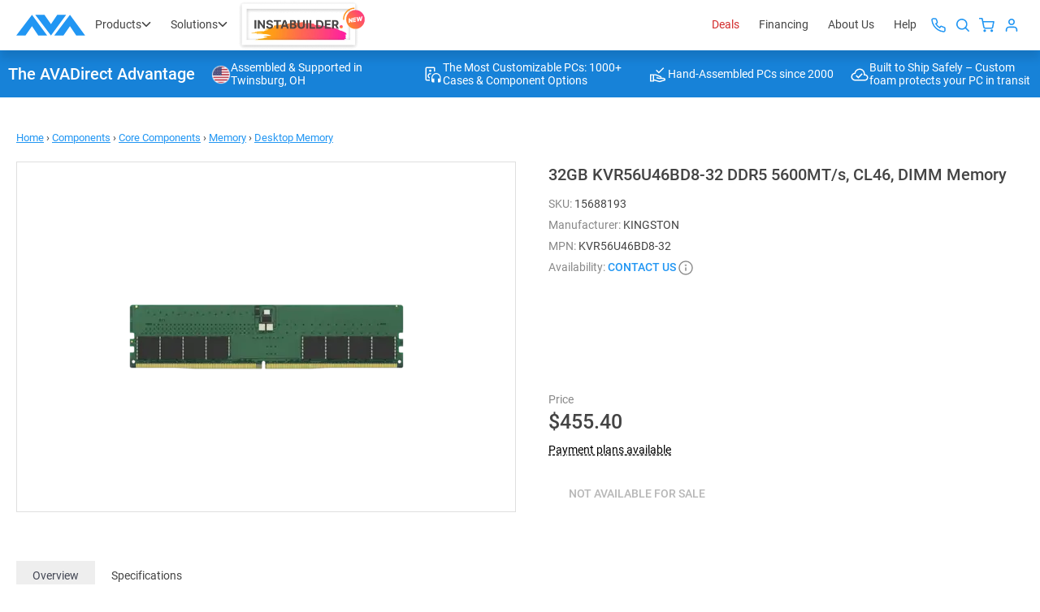

--- FILE ---
content_type: text/html; charset=utf-8
request_url: https://www.avadirect.com/32GB-KVR56U46BD8-32-DDR5-5600MT-s-CL46-DIMM-Memory/Product/15688193
body_size: 60321
content:
<!DOCTYPE html>
<html lang="en">
<head>
    <meta charset="utf-8">
    <meta http-equiv="X-UA-Compatible" content="IE=edge">
    <meta http-equiv="expires" content="Sun, 01 Feb 2026 01:09:47 GMT" />
    <title>Kingston 32GB KVR56U46BD8-32 DDR5 5600MT/s CL46 DIMM Memory</title>
    <meta name="description" content="Kingston KVR56U46BD8-32 32GB DDR5 5600MT/s CL46 2Rx8 1.1V 288-pin 16Gbit Non-ECC Unbuffered DIMM Memory" />

        <meta name="robots" content="INDEX,FOLLOW" />

    <meta name="theme-color" content="#fff">
    <meta name="apple-mobile-web-app-status-bar-style" content="black-translucent">
    <meta name="viewport" content="width=device-width, initial-scale=1.0, maximum-scale=5.0, minimum-scale=1.0">

    <link rel="shortcut icon" href="https://cdn.avadirect.com/ava-assets/favicon.ico" type="image/x-icon">
    <link rel="icon" href="https://cdn.avadirect.com/ava-assets/favicon.ico" type="image/x-icon">
    <link rel="apple-touch-icon" href="//cdn.avadirect.com/ava-assets/apple-touch-icon.png">

    <link rel="dns-prefetch" href="//cdn.avadirect.com">
    <link rel="dns-prefetch" href="//checkout.getbread.com">
    
    <link rel="preconnect" href="//cdn.avadirect.com" crossorigin>
    <link rel="preconnect" href="https://checkout.getbread.com/" crossorigin>

    <link rel="preload" href="//cdn.avadirect.com/ava-assets/css/fonts/Roboto/roboto-v29-latin-500.woff2" crossorigin="anonymous" as="font" type="font/woff2">
    <link rel="preload" href="//cdn.avadirect.com/ava-assets/css/fonts/Roboto/roboto-v29-latin-regular.woff2" crossorigin="anonymous" as="font" type="font/woff2">
    <link rel="preload" href="//cdn.avadirect.com/ava-assets/css/styles/fonts.min.css" as="style" onload="this.onload=null;this.rel='stylesheet'">
    <noscript>
        <link rel="stylesheet" href="//cdn.avadirect.com/ava-assets/css/styles/fonts.min.css">
    </noscript>

    

    <link rel="canonical" href="https://www.avadirect.com/32GB-KVR56U46BD8-32-DDR5-5600MT-s-CL46-DIMM-Memory/Product/15688193" />

            <link rel="preload" as="image" href="/Pictures/370/15688193_1.webp">

    <link rel="stylesheet" href="//cdn.avadirect.com/ava-assets/css/styles/product-page.min.css?v=0522">
    <link rel="stylesheet" href="//cdn.avadirect.com/ava-assets/css/styles/swiper.min.css">


    <script defer>
        var gaItems = [{
item_id: "15688193",
item_name: "32GB KVR56U46BD8-32 DDR5 5600MT/s, CL46, DIMM Memory",
index: 0,
item_brand: "KINGSTON",
item_category: "Components",
item_category2: "Core Components",
item_category3: "Memory",
item_category4: "Desktop Memory",
item_list_id: "related_products",
item_list_name: "Related Products",
price: 455.40,
quantity: 1
}];

        window.dataLayer = window.dataLayer || [];
        dataLayer.push({
            event: 'view_item',
            currency: "USD",
            value: 455.40,
            ecommerce: {
                items: gaItems
            }
        });

        function GA_AddToCart() {
            window.dataLayer = window.dataLayer || [];
            dataLayer.push({
                event: 'add_to_cart',
                currency: "USD",
                value: 455.40,
                ecommerce: {
                    items: gaItems
                }
            });
        }
    </script>


        <script type="application/ld+json">
            {
            "@context": "https://schema.org",
            "@type": "BreadcrumbList",
            "itemListElement":
            [
            {
            "@type": "ListItem",
            "position": 1,
            "item":
            {
            "@id": "https://www.avadirect.com",
            "name": "Home"
            }
            },

                    
                        {
                        "@type": "ListItem",
                        "position": 2,
                        "item":
                        {
                        "@id": "https://www.avadirect.com/Computer-Hardware",
                        "name": "Components"
                        }
                        }
                        ,
                    
                    
                        {
                        "@type": "ListItem",
                        "position": 3,
                        "item":
                        {
                        "@id": "https://www.avadirect.com/Core-Components",
                        "name": "Core Components"
                        }
                        }
                        ,
                    
                    
                        {
                        "@type": "ListItem",
                        "position": 4,
                        "item":
                        {
                        "@id": "https://www.avadirect.com/Memory",
                        "name": "Memory"
                        }
                        }
                        ,
                    
                    
                        {
                        "@type": "ListItem",
                        "position": 5,
                        "item":
                        {
                        "@id": "https://www.avadirect.com/Desktop-Memory",
                        "name": "Desktop Memory"
                        }
                        }
                        
                    

            ]
            }
        </script>



        <link rel="stylesheet" href="//cdn.avadirect.com/ava-assets/css/2025/app.min.css?v=1029">

    

        <script>
            (function (d) {
                var s = d.createElement("script");
                s.async = true;
                s.setAttribute("data-position", 5);
                s.setAttribute("data-statement_text:", "Our Accessibility Statement");
                s.setAttribute("data-statement_url", "https://www.avadirect.com/Accessibility");
                s.setAttribute("data-mobile", true);
                s.setAttribute("data-account", "SaNJECWDoT");
                s.setAttribute("src", "https://cdn.userway.org/widget.js");
                (d.body || d.head).appendChild(s);
            })(document)
        </script>
        <noscript>Please ensure Javascript is enabled for purposes of <a href="https://userway.org">website accessibility</a></noscript>

    <script src="//cdn.avadirect.com/ava-assets/js/2022A/vendors/jquery-3.6.0.min.js"></script>

            <!-- Google Tag Manager -->
            <script defer>
                (function (w, d, s, l, i) {
                    w[l] = w[l] || []; w[l].push({
                        'gtm.start':
                            new Date().getTime(), event: 'gtm.js'
                    }); var f = d.getElementsByTagName(s)[0],
                        j = d.createElement(s), dl = l != 'dataLayer' ? '&l=' + l : ''; j.async = true; j.src =
                            'https://www.googletagmanager.com/gtm.js?id=' + i + dl; f.parentNode.insertBefore(j, f);
                })(window, document, 'script', 'dataLayer', 'GTM-54NCP5W');</script>
            <!-- End Google Tag Manager -->

</head>

<body class="">

<svg width="0" height="0" class="hidden" xmlns="http://www.w3.org/2000/svg">
  <defs>
    <symbol viewBox="0 0 16 16" id="details">
      <path
        d="M6.132 4.79a.441.441 0 0 1 .312-.123c.12 0 .225.04.313.123l3.111 2.917a.389.389 0 0 1 0 .586l-3.111 2.916a.441.441 0 0 1-.313.124.441.441 0 0 1-.312-.124.388.388 0 0 1-.132-.293V5.083c0-.113.044-.21.132-.293Z" />
    </symbol>
    <symbol xmlns="http://www.w3.org/2000/svg" viewBox="0 0 16 17" id="details-left">
      <path
        d="M9.868 5.29043C9.78007 5.20795 9.67587 5.16675 9.55552 5.16675C9.43514 5.16675 9.33094 5.20795 9.24301 5.29043L6.13193 8.20709C6.044 8.28956 6 8.38718 6 8.50004C6 8.61289 6.044 8.71057 6.13193 8.79298L9.24301 11.7096C9.33092 11.7921 9.43512 11.8334 9.55552 11.8334C9.67587 11.8334 9.78007 11.7921 9.868 11.7096C9.95598 11.6272 10 11.5295 10 11.4167V5.58338C9.99998 5.47053 9.95598 5.37293 9.868 5.29043Z">
      </path>
    </symbol>
    <symbol viewBox="0 0 16 18" id="heart">
      <g clip-path="url(#clip0_357_583)">
        <path
          d="M14.795 4.274a4.072 4.072 0 0 0-5.916 0l-.38.394-.378-.394a4.071 4.071 0 0 0-5.916 0c-1.597 1.664-1.608 4.3-.024 6.135 1.445 1.671 5.706 5.283 5.887 5.436.123.104.27.155.417.155H8.5a.623.623 0 0 0 .431-.155c.181-.153 4.443-3.765 5.888-5.437 1.584-1.833 1.573-4.47-.024-6.134Zm-.96 5.212c-1.127 1.303-4.224 3.99-5.335 4.944-1.112-.953-4.208-3.64-5.334-4.944-1.105-1.279-1.116-3.1-.024-4.237.557-.58 1.29-.87 2.021-.87.732 0 1.464.29 2.022.87l.832.867c.1.103.224.165.356.187a.646.646 0 0 0 .609-.187l.833-.867a2.783 2.783 0 0 1 4.043 0c1.091 1.137 1.081 2.958-.024 4.237Z" />
      </g>
      <defs>
        <clipPath id="clip0_357_583">
          <path fill="#fff" transform="translate(0 .5)" d="M0 0h16v17H0z" />
        </clipPath>
      </defs>
    </symbol>
    <symbol viewBox="0 0 18 18" id="help">
      <path fill-rule="evenodd" clip-rule="evenodd"
        d="M16.364 9A7.364 7.364 0 1 1 1.636 9a7.364 7.364 0 0 1 14.728 0ZM18 9A9 9 0 1 1 0 9a9 9 0 0 1 18 0Zm-7.408-3.343a4.387 4.387 0 0 0-1.5-.24c-.642 0-1.18.091-1.615.274-.436.184-.78.432-1.031.745A2.614 2.614 0 0 0 5.93 7.5l1.879.653c.099-.771.48-1.157 1.145-1.157.336 0 .584.073.745.218.16.137.24.328.24.572 0 .306-.145.554-.435.745-.283.183-.771.305-1.466.367l-.012 1.74h1.719l.114-.984a3.52 3.52 0 0 0 1.088-.298 1.8 1.8 0 0 0 .79-.676c.2-.298.299-.684.299-1.157 0-.466-.13-.855-.39-1.168-.252-.313-.603-.546-1.054-.7Zm-.87 5.853c-.191-.175-.459-.263-.802-.263-.351 0-.626.088-.825.263-.19.168-.286.401-.286.699 0 .305.095.546.286.722.199.168.474.252.825.252.343 0 .61-.085.802-.252.198-.176.298-.417.298-.722 0-.298-.1-.53-.298-.699Z"
        fill-opacity=".95" />
    </symbol>
    <symbol viewBox="0 0 16 16" id="quotes">
      <path fill-rule="evenodd" clip-rule="evenodd"
        d="M4.667 2.667A.667.667 0 0 0 4 3.333v9.371l3.612-2.58a.667.667 0 0 1 .775 0L12 12.704v-9.37a.667.667 0 0 0-.667-.667H4.667Zm-2 .666a2 2 0 0 1 2-2h6.666a2 2 0 0 1 2 2V14a.667.667 0 0 1-1.054.542L8 11.486l-4.28 3.056A.666.666 0 0 1 2.668 14V3.333Z" />
    </symbol>
    <symbol fill="none" xmlns="http://www.w3.org/2000/svg" viewBox="0 0 20 20" id="info">
      <path fill-rule="evenodd" clip-rule="evenodd"
        d="M10 19C14.9706 19 19 14.9706 19 10C19 5.02944 14.9706 1 10 1C5.02944 1 1 5.02944 1 10C1 14.9706 5.02944 19 10 19Z"
        stroke="" stroke-width="1.5" stroke-linecap="round" stroke-linejoin="round"></path>
      <path d="M10 13.6V10" stroke="" stroke-width="1.5" stroke-linecap="round" stroke-linejoin="round">
      </path>
      <circle cx="10.0016" cy="6.4" r="0.9" fill=""></circle>
    </symbol>

    <symbol fill="none" xmlns="http://www.w3.org/2000/svg" viewBox="0 0 20 20" id="info-question">
      <path fill-rule="evenodd" clip-rule="evenodd"
        d="M10 19C14.9706 19 19 14.9706 19 10C19 5.02944 14.9706 1 10 1C5.02944 1 1 5.02944 1 10C1 14.9706 5.02944 19 10 19Z"
        stroke="#888888" stroke-width="1.5" stroke-linecap="round" stroke-linejoin="round"></path>
      <path
        d="M10.7119 12.1973H9.44043C9.44499 11.7598 9.48372 11.402 9.55664 11.124C9.63411 10.8415 9.75944 10.584 9.93262 10.3516C10.1058 10.1191 10.3359 9.85482 10.623 9.55859C10.8327 9.3444 11.0241 9.14388 11.1973 8.95703C11.375 8.76562 11.5186 8.56055 11.6279 8.3418C11.7373 8.11849 11.792 7.85189 11.792 7.54199C11.792 7.22754 11.735 6.95638 11.6211 6.72852C11.5117 6.50065 11.3477 6.3252 11.1289 6.20215C10.9147 6.0791 10.6481 6.01758 10.3291 6.01758C10.0648 6.01758 9.81413 6.06543 9.57715 6.16113C9.34017 6.25684 9.14876 6.40495 9.00293 6.60547C8.8571 6.80143 8.7819 7.05892 8.77734 7.37793H7.5127C7.52181 6.86296 7.64941 6.4209 7.89551 6.05176C8.14616 5.68262 8.4834 5.40007 8.90723 5.2041C9.33105 5.00814 9.80501 4.91016 10.3291 4.91016C10.9079 4.91016 11.4001 5.01497 11.8057 5.22461C12.2158 5.43424 12.528 5.73503 12.7422 6.12695C12.9564 6.51432 13.0635 6.97461 13.0635 7.50781C13.0635 7.91797 12.9792 8.29622 12.8105 8.64258C12.6465 8.98438 12.4346 9.30566 12.1748 9.60645C11.915 9.90723 11.6393 10.1943 11.3477 10.4678C11.097 10.7002 10.9284 10.9622 10.8418 11.2539C10.7552 11.5456 10.7119 11.86 10.7119 12.1973ZM9.38574 14.3643C9.38574 14.1592 9.44954 13.986 9.57715 13.8447C9.70475 13.7035 9.88932 13.6328 10.1309 13.6328C10.377 13.6328 10.5638 13.7035 10.6914 13.8447C10.819 13.986 10.8828 14.1592 10.8828 14.3643C10.8828 14.5602 10.819 14.7288 10.6914 14.8701C10.5638 15.0114 10.377 15.082 10.1309 15.082C9.88932 15.082 9.70475 15.0114 9.57715 14.8701C9.44954 14.7288 9.38574 14.5602 9.38574 14.3643Z"
        fill="#888888"></path>
    </symbol>

    <symbol viewBox="0 0 16 16" id="list">
      <path fill-rule="evenodd" clip-rule="evenodd"
        d="M2.586 1.253A2 2 0 0 1 4 .667h5.333c.177 0 .347.07.472.195l4 4a.666.666 0 0 1 .195.471v8a2 2 0 0 1-2 2H4a2 2 0 0 1-2-2V2.667a2 2 0 0 1 .586-1.414ZM4 2a.667.667 0 0 0-.667.667v10.666A.667.667 0 0 0 4 14h8a.667.667 0 0 0 .667-.667V6H9.333a.667.667 0 0 1-.666-.667V2H4Zm6 .943 1.724 1.724H10V2.943ZM4.667 6c0-.368.298-.667.666-.667h1.334a.667.667 0 0 1 0 1.334H5.333A.667.667 0 0 1 4.667 6Zm0 2.667c0-.368.298-.667.666-.667h5.334a.667.667 0 0 1 0 1.333H5.333a.667.667 0 0 1-.666-.666Zm0 2.666c0-.368.298-.666.666-.666h5.334a.667.667 0 0 1 0 1.333H5.333a.667.667 0 0 1-.666-.667Z" />
    </symbol>
    <symbol viewBox="0 0 16 16" id="message">
      <path fill-rule="evenodd" clip-rule="evenodd"
        d="M3.333 2.667a.667.667 0 0 0-.666.666v9.057l1.528-1.528a.667.667 0 0 1 .472-.195h8a.667.667 0 0 0 .666-.667V3.333a.667.667 0 0 0-.666-.666H3.333Zm-2 .666a2 2 0 0 1 2-2h9.334a2 2 0 0 1 2 2V10a2 2 0 0 1-2 2H4.943L2.47 14.47A.667.667 0 0 1 1.333 14V3.333Z" />
    </symbol>
    <symbol viewBox="0 0 24 24" id="phone">
      <path fill-rule="evenodd" clip-rule="evenodd"
        d="M2.076 6.787c-.322-2.254.66-3.524 1.167-4.03l.27-.271c.8-.799 1.86-1.354 2.96-1.503C7.59.832 8.786 1.1 9.704 2.01c.36.357.675.743.965 1.173.895 1.328.485 2.977-.5 3.962-.348.348-.361.698-.242.915.386.706 1.125 1.798 2.509 3.182 1.394 1.393 2.492 2.133 3.197 2.517.209.114.547.103.886-.236 1-1 2.665-1.381 3.986-.473.426.293.81.607 1.165.964.902.906 1.174 2.087 1.03 3.192-.143 1.088-.69 2.14-1.48 2.93l-.299.298c-.506.507-1.776 1.49-4.03 1.167-2.17-.31-5.1-1.811-9.051-5.763-3.952-3.951-5.453-6.881-5.763-9.05Zm1.98-.283c.22 1.543 1.37 4.093 5.197 7.92s6.377 4.977 7.92 5.197c1.458.209 2.132-.4 2.333-.6l.298-.299c.506-.505.83-1.16.912-1.776.078-.601-.073-1.127-.465-1.521a6.074 6.074 0 0 0-.88-.727c-.375-.258-.982-.217-1.438.239-.787.786-2.067 1.227-3.257.579-.89-.484-2.14-1.344-3.655-2.86-1.505-1.505-2.364-2.748-2.85-3.636-.657-1.2-.212-2.494.583-3.29.461-.46.503-1.062.255-1.43a5.621 5.621 0 0 0-.713-.868c-.402-.398-.94-.55-1.554-.467-.63.085-1.299.42-1.814.935l-.271.27c-.201.202-.81.876-.601 2.334Z" />
    </symbol>
    <symbol xmlns="http://www.w3.org/2000/svg" viewBox="0 0 16 16" id="plus">
      <path fill-rule="evenodd" clip-rule="evenodd"
        d="M8 0C8.55228 0 9 0.447715 9 1V15C9 15.5523 8.55228 16 8 16C7.44772 16 7 15.5523 7 15V1C7 0.447715 7.44772 0 8 0Z">
      </path>
      <path fill-rule="evenodd" clip-rule="evenodd"
        d="M0 8C0 7.44772 0.447715 7 1 7H15C15.5523 7 16 7.44772 16 8C16 8.55228 15.5523 9 15 9H1C0.447715 9 0 8.55228 0 8Z">
      </path>
    </symbol>
    <symbol viewBox="0 0 16 16" id="request">
      <path fill-rule="evenodd" clip-rule="evenodd"
        d="M11.805.195a.667.667 0 1 0-.943.943l1.528 1.529H4.667A3.333 3.333 0 0 0 1.334 6v1.333a.667.667 0 1 0 1.333 0V6a2 2 0 0 1 2-2h7.723l-1.528 1.529a.667.667 0 1 0 .943.942l2.654-2.654a.665.665 0 0 0 0-.967L11.805.195ZM5.138 9.53c.26.26.26.682 0 .942L3.61 12h7.724a2 2 0 0 0 2-2V8.667a.667.667 0 0 1 1.333 0V10a3.333 3.333 0 0 1-3.333 3.333H3.61l1.528 1.529a.667.667 0 1 1-.943.943L1.53 13.14a.664.664 0 0 1-.001-.944l2.666-2.667c.26-.26.683-.26.943 0Z" />
    </symbol>
    <symbol viewBox="0 0 50 50" id="search">
      <path fill-rule="evenodd" clip-rule="evenodd"
        d="M18 24.375a6.375 6.375 0 1 1 12.75 0 6.375 6.375 0 0 1-12.75 0Zm6.375-4.875a4.875 4.875 0 1 0 0 9.75 4.875 4.875 0 0 0 0-9.75Z" />
      <path fill-rule="evenodd" clip-rule="evenodd"
        d="M27.82 27.82a.75.75 0 0 1 1.06 0l3.9 3.9a.75.75 0 1 1-1.06 1.06l-3.9-3.9a.75.75 0 0 1 0-1.06Z" />
    </symbol>
    <symbol viewBox="0 0 16 16" id="settings">
      <path fill-rule="evenodd" clip-rule="evenodd"
        d="M7.568 2.068A.611.611 0 0 1 8.61 2.5v.058a1.62 1.62 0 0 0 .979 1.48 1.62 1.62 0 0 0 1.783-.325l.042-.042a.61.61 0 0 1 .864 0 .61.61 0 0 1 0 .866l-.036.036-.005.005a1.62 1.62 0 0 0-.37 1.668.61.61 0 0 0 .044.161 1.62 1.62 0 0 0 1.482.982h.106a.611.611 0 1 1 0 1.222h-.057a1.62 1.62 0 0 0-1.481.979 1.62 1.62 0 0 0 .325 1.783l.042.042a.61.61 0 0 1 0 .864.611.611 0 0 1-.866 0l-.036-.036-.005-.005a1.62 1.62 0 0 0-1.783-.325 1.62 1.62 0 0 0-.979 1.48v.107a.611.611 0 1 1-1.222 0v-.069a1.62 1.62 0 0 0-1.042-1.475 1.62 1.62 0 0 0-1.769.331l-.042.042a.612.612 0 0 1-.864 0 .612.612 0 0 1 0-.866l.036-.036.005-.005a1.62 1.62 0 0 0 .325-1.783 1.62 1.62 0 0 0-1.48-.979H2.5a.611.611 0 1 1 0-1.222h.069a1.62 1.62 0 0 0 1.476-1.042 1.62 1.62 0 0 0-.332-1.769l-.042-.042a.611.611 0 0 1 0-.864.61.61 0 0 1 .866 0l.036.036.005.005a1.62 1.62 0 0 0 1.668.37.61.61 0 0 0 .161-.044 1.62 1.62 0 0 0 .982-1.482V2.5c0-.162.064-.317.179-.432Zm5.513 8.012-.559-.247.562.241a.397.397 0 0 1 .363-.24h.053a1.834 1.834 0 0 0 0-3.667h-.102a.397.397 0 0 1-.326-.174.615.615 0 0 0-.04-.122.397.397 0 0 1 .078-.436l.034-.034a1.834 1.834 0 1 0-2.594-2.593l-.034.033a.397.397 0 0 1-.436.078l-.006-.003a.397.397 0 0 1-.24-.362V2.5a1.833 1.833 0 1 0-3.667 0v.102a.397.397 0 0 1-.174.327.61.61 0 0 0-.122.039.397.397 0 0 1-.436-.078L5.4 2.857A1.833 1.833 0 1 0 2.808 5.45l.033.034a.397.397 0 0 1 .078.436.615.615 0 0 0-.015.036.397.397 0 0 1-.358.26H2.5a1.833 1.833 0 1 0 0 3.666h.102a.397.397 0 0 1 .363.241l.003.006a.397.397 0 0 1-.078.436l-.034.034a1.834 1.834 0 1 0 2.594 2.594l.034-.034a.397.397 0 0 1 .436-.078l.036.015a.397.397 0 0 1 .26.358v.046a1.833 1.833 0 0 0 3.666 0v-.102a.397.397 0 0 1 .241-.363l.006-.002a.397.397 0 0 1 .436.077l.034.034a1.833 1.833 0 0 0 2.594 0l-.432-.432.432.432a1.836 1.836 0 0 0 0-2.594l-.034-.034a.398.398 0 0 1-.078-.436ZM6.667 8a1.333 1.333 0 1 1 2.666 0 1.333 1.333 0 0 1-2.666 0ZM8 5.333a2.667 2.667 0 1 0 0 5.334 2.667 2.667 0 0 0 0-5.334Z" />
    </symbol>
    <symbol viewBox="0 0 16 17" id="signout">
      <path fill-rule="evenodd" clip-rule="evenodd"
        d="M7.61 5.365a.651.651 0 0 1 .914 0l2.744 2.717a.636.636 0 0 1 0 .905l-2.744 2.716a.651.651 0 0 1-.914 0 .636.636 0 0 1 0-.905l2.286-2.264L7.61 6.271a.636.636 0 0 1 0-.906Z" />
      <path fill-rule="evenodd" clip-rule="evenodd"
        d="M11.457 8.534c0 .354-.29.64-.646.64H.914a.643.643 0 0 1-.646-.64c0-.353.29-.64.646-.64h9.897c.357 0 .646.287.646.64Z" />
      <path
        d="M13.6.786H5.878c-1.093 0-1.982.912-1.982 2.034v3.337a.66.66 0 0 0 1.321 0V2.82a.67.67 0 0 1 .66-.678h7.724a.67.67 0 0 1 .66.678v11.36a.67.67 0 0 1-.66.678H5.878a.67.67 0 0 1-.66-.678v-3.337a.66.66 0 0 0-1.322 0v3.337c0 1.122.889 2.034 1.982 2.034H13.6c1.092 0 1.982-.912 1.982-2.034V2.82c0-1.122-.89-2.034-1.982-2.034Z" />
    </symbol>
    <symbol viewBox="0 0 50 50" id="user">
      <path fill-rule="evenodd" clip-rule="evenodd"
        d="M23 21.667a2 2 0 1 1 4 0 2 2 0 0 1-4 0Zm2-3.334A3.333 3.333 0 1 0 25 25a3.333 3.333 0 0 0 0-6.667Zm-2.667 8A3.333 3.333 0 0 0 19 29.667V31a.667.667 0 0 0 1.333 0v-1.333a2 2 0 0 1 2-2h5.334a2 2 0 0 1 2 2V31A.667.667 0 1 0 31 31v-1.333a3.333 3.333 0 0 0-3.333-3.334h-5.334Z" />
    </symbol>
    <symbol viewBox="0 0 24 24" id="address">
      <path fill-rule="evenodd" clip-rule="evenodd"
        d="M18 9.25c0 1.803-.957 4.897-2.444 7.627-.727 1.335-1.516 2.458-2.258 3.216-.37.377-.687.622-.938.764-.243.139-.357.143-.36.143-.003 0-.117-.004-.36-.143-.25-.142-.568-.387-.938-.764-.742-.758-1.53-1.88-2.258-3.216C6.957 14.147 6 11.053 6 9.25 6 5.74 8.744 3 12 3s6 2.74 6 6.25Zm2 0C20 13.806 15.5 23 12 23S4 13.806 4 9.25C4 4.694 7.582 1 12 1s8 3.694 8 8.25ZM14 8a2 2 0 1 1-4 0 2 2 0 0 1 4 0Z" />
    </symbol>
    <symbol viewBox="0 0 16 16" id="apply">
      <path fill-rule="evenodd" clip-rule="evenodd"
        d="M13.805 4.195c.26.26.26.683 0 .943L6.47 12.471a.667.667 0 0 1-.942 0L2.195 9.138a.667.667 0 1 1 .943-.943L6 11.057l6.862-6.862c.26-.26.682-.26.943 0Z"
        fill="#fff" />
    </symbol>
    <symbol viewBox="0 0 14 8" id="arrow">
      <path fill-rule="evenodd" clip-rule="evenodd"
        d="M.293.293a1 1 0 0 1 1.414 0L7 5.586 12.293.293a1 1 0 1 1 1.414 1.414l-6 6a1 1 0 0 1-1.414 0l-6-6a1 1 0 0 1 0-1.414Z" />
    </symbol>
    <symbol viewBox="0 0 18 14" id="arrow-r">
      <path fill-rule="evenodd" clip-rule="evenodd"
        d="M11.707.293a1 1 0 1 0-1.414 1.414L14.586 6H1a1 1 0 0 0 0 2h13.586l-4.293 4.293a1 1 0 0 0 1.414 1.414l5.992-5.992a.995.995 0 0 0 .082-1.34.997.997 0 0 0-.08-.089L11.707.293Z" />
    </symbol>
    <symbol viewBox="0 0 134 41" id="avadirect-logo">
      <path fill="#2196F3"
        d="M42.727 40.5h17.279L30.529.5 0 40.5h17.896L30.53 22.318 42.727 40.5ZM116.418 40.5h17.279L104.221.5l-30.53 40h17.897l12.633-18.182L116.418 40.5ZM79.572.5h17.28l-29.477 40-30.53-40h17.897l12.633 18.182L79.572.5Z" />
    </symbol>
    <symbol viewBox="0 0 16 16" id="attach">
      <path
        d="M13.37 8.204a4.175 4.175 0 0 0 0-5.907 4.175 4.175 0 0 0-5.907 0L2.898 6.86a.76.76 0 0 0 1.074 1.074l4.565-4.564a2.661 2.661 0 0 1 3.76 0 2.661 2.661 0 0 1 0 3.759l-5.64 5.638c-.59.591-1.249.232-1.48 0-.233-.232-.592-.89 0-1.481l4.05-4.051a.76.76 0 0 0-1.074-1.074l-4.05 4.051c-1.188 1.187-.825 2.805 0 3.63.824.824 2.442 1.186 3.629 0l5.638-5.64Z" />
    </symbol>
    <symbol viewBox="0 0 50 50" id="cart">
      <path fill-rule="evenodd" clip-rule="evenodd"
        d="M17.667 17a.667.667 0 0 0 0 1.333h2.12l.554 2.77a.687.687 0 0 0 .011.056l1.114 5.565a2 2 0 0 0 1.993 1.61h6.469a2 2 0 0 0 1.993-1.61l1.067-5.6a.667.667 0 0 0-.655-.79H21.547l-.56-2.798a.667.667 0 0 0-.654-.536h-2.666Zm5.107 9.463-.96-4.796h9.713l-.915 4.799a.667.667 0 0 1-.666.534h-6.505a.667.667 0 0 1-.667-.537ZM21.667 31a1.333 1.333 0 1 1 2.666 0 1.333 1.333 0 0 1-2.666 0ZM29 31a1.333 1.333 0 1 1 2.667 0A1.333 1.333 0 0 1 29 31Z" />
    </symbol>
    <symbol viewBox="0 0 24 24" id="clock">
      <path fill-rule="evenodd" clip-rule="evenodd"
        d="M21 12a9 9 0 1 1-18 0 9 9 0 0 1 18 0Zm2 0c0 6.075-4.925 11-11 11S1 18.075 1 12 5.925 1 12 1s11 4.925 11 11ZM13 6a1 1 0 1 0-2 0v5.586l-2.207 2.207a1 1 0 1 0 1.414 1.414l2.5-2.5A1 1 0 0 0 13 12V6Z" />
    </symbol>
    <symbol viewBox="0 0 50 50" id="close">
      <path fill-rule="evenodd" clip-rule="evenodd"
        d="M29.471 20.529c.26.26.26.682 0 .942l-8 8a.667.667 0 0 1-.942-.942l8-8c.26-.26.682-.26.942 0Z" />
      <path fill-rule="evenodd" clip-rule="evenodd"
        d="M20.529 20.529c.26-.26.682-.26.942 0l8 8a.667.667 0 1 1-.942.942l-8-8a.667.667 0 0 1 0-.942Z" />
    </symbol>
    <symbol viewBox="0 0 16 16" id="close-menu">
      <path fill-rule="evenodd" clip-rule="evenodd"
        d="M14.256 1.244a.833.833 0 0 1 0 1.179l-12 12a.833.833 0 0 1-1.179-1.179l12-12a.833.833 0 0 1 1.179 0Z" />
      <path fill-rule="evenodd" clip-rule="evenodd"
        d="M1.077 1.244a.833.833 0 0 1 1.179 0l12 12a.833.833 0 1 1-1.179 1.179l-12-12a.833.833 0 0 1 0-1.179Z" />
    </symbol>
    <symbol xmlns="http://www.w3.org/2000/svg" viewBox="0 0 18 19" id="close-icon">
      <rect y="1.5" width="2" height="24" rx="1" transform="rotate(-45 0 1.5)"></rect>
      <rect x="17" y="0.5" width="2" height="24" rx="1" transform="rotate(45 17 0.5)"></rect>
    </symbol>
    <symbol viewBox="0 0 16 16" id="edit">
      <path fill-rule="evenodd" clip-rule="evenodd"
        d="M12.667 2.115a1.219 1.219 0 0 0-.862.357L2.93 11.346l-.647 2.37 2.37-.646 8.876-8.875a1.22 1.22 0 0 0-.862-2.08ZM11.69.975a2.553 2.553 0 0 1 2.781 4.163l-9 9a.667.667 0 0 1-.296.172l-3.666 1a.667.667 0 0 1-.819-.819l1-3.666a.667.667 0 0 1 .172-.296l9-9c.237-.237.518-.425.828-.553Z" />
    </symbol>
    <symbol xmlns="http://www.w3.org/2000/svg" viewBox="0 0 16 17" id="delete">
      <path fill-rule="evenodd" clip-rule="evenodd"
        d="M14.822 4.365a.727.727 0 1 0 0-1.455h-2.91V1.455c0-.804-.65-1.455-1.455-1.455H6.092C5.29 0 4.639.651 4.639 1.455V2.91h-2.91a.727.727 0 1 0 0 1.455h.727V14.55c0 .804.651 1.455 1.455 1.455h8.73c.804 0 1.455-.651 1.455-1.455V4.365h.727ZM3.91 13.55a1 1 0 0 0 1 1h6.73a1 1 0 0 0 1-1V4.365H3.91v9.185ZM6.093 2.91v-.455a1 1 0 0 1 1-1h2.364a1 1 0 0 1 1 1v.455H6.092Z" />
    </symbol>
    <symbol xmlns="http://www.w3.org/2000/svg" viewBox="0 0 19 19" id="delete-icon">
      <path fill-rule="evenodd"
        d="M6.3806 2.576c0-.5942.4818-1.076 1.076-1.076h3.6522c.5944 0 1.0761.4818 1.0761 1.076v.8262H6.3806v-.8261Zm-1.5.8262v-.8261C4.8806 1.1534 6.0339 0 7.4566 0h3.6522c1.4228 0 2.5761 1.1534 2.5761 2.576v.8262h3.8153c.5523 0 1 .4478 1 1 0 .5523-.4477 1-1 1h-1.2065v10.7392c0 1.3696-1.2339 2.3152-2.5388 2.3152H4.8108c-1.305 0-2.5389-.9456-2.5389-2.3152V5.4022H1.0655c-.5523 0-1-.4477-1-1 0-.5522.4477-1 1-1h3.8151Zm-1.1087 2h11.0218v10.7392c0 .3593-.3679.8152-1.0388.8152H4.8108c-.671 0-1.0389-.4559-1.0389-.8152V5.4022Z"
        clip-rule="evenodd"></path>
    </symbol>
    <symbol xmlns="http://www.w3.org/2000/svg" viewBox="0 0 30 30" id="counterPlus">
      <path fill-rule="evenodd" clip-rule="evenodd"
        d="M15 9.667c.368 0 .667.298.667.667v9.333a.667.667 0 1 1-1.334 0v-9.333c0-.369.299-.667.667-.667Z" />
      <path fill-rule="evenodd" clip-rule="evenodd"
        d="M9.667 15c0-.368.298-.666.666-.666h9.334a.667.667 0 1 1 0 1.333h-9.334A.667.667 0 0 1 9.667 15Z" />
    </symbol>
    <symbol xmlns="http://www.w3.org/2000/svg" viewBox="0 0 30 30" id="counterMinus">
      <path fill-rule="evenodd" clip-rule="evenodd"
        d="M9.667 15c0-.368.298-.667.666-.667h9.334a.667.667 0 0 1 0 1.333h-9.334A.667.667 0 0 1 9.667 15Z" />
    </symbol>
    <symbol fill="none" xmlns="http://www.w3.org/2000/svg" viewBox="0 0 50 50" id="burger-close">
      <mask id="path-1-inside-1_1302_28387" fill="#fff">
        <path fill-rule="evenodd" clip-rule="evenodd"
          d="M31.256 18.244a.833.833 0 0 1 0 1.179l-12 12a.833.833 0 0 1-1.179-1.179l12-12a.833.833 0 0 1 1.179 0Z" />
        <path fill-rule="evenodd" clip-rule="evenodd"
          d="M18.077 18.244a.833.833 0 0 1 1.179 0l12 12a.833.833 0 0 1-1.179 1.179l-12-12a.833.833 0 0 1 0-1.179Z" />
      </mask>
      <path
        d="m31.256 18.244-.707.707.707-.707Zm0 1.179-.707-.707.707.707Zm-12 12-.707-.707.707.707Zm-1.179 0 .707-.707-.707.707Zm0-1.179.707.707-.707-.707Zm12-12 .707.707-.707-.707Zm-12 0 .707.707-.707-.707Zm1.179 0-.707.707.707-.707Zm12 12-.707.707.707-.707Zm0 1.179-.707-.707.707.707Zm-1.179 0 .707-.707-.707.707Zm-12-12 .707-.707-.707.707Zm12.471-.472a.167.167 0 0 1 0-.236l1.415 1.415a1.833 1.833 0 0 0 0-2.593l-1.415 1.414Zm0-.236-12 12 1.415 1.415 12-12-1.415-1.415Zm-12 12a.167.167 0 0 1 .236 0L17.37 32.13a1.833 1.833 0 0 0 2.593 0l-1.415-1.415Zm.236 0a.167.167 0 0 1 0 .236l-1.414-1.414a1.833 1.833 0 0 0 0 2.593l1.414-1.415Zm0 .236 12-12-1.414-1.414-12 12 1.414 1.414Zm12-12a.167.167 0 0 1-.235 0l1.414-1.414a1.833 1.833 0 0 0-2.593 0l1.414 1.414Zm-12 0a.167.167 0 0 1-.235 0l1.414-1.414a1.833 1.833 0 0 0-2.593 0l1.414 1.414Zm-.235 0 12 12 1.414-1.414-12-12-1.415 1.414Zm12 12a.167.167 0 0 1 0-.236l1.414 1.415a1.833 1.833 0 0 0 0-2.593l-1.415 1.414Zm0-.236a.167.167 0 0 1 .235 0L29.37 32.13a1.833 1.833 0 0 0 2.593 0l-1.415-1.415Zm.235 0-12-12-1.414 1.415 12 12 1.414-1.415Zm-12-12a.167.167 0 0 1 0 .236l-1.414-1.414a1.833 1.833 0 0 0 0 2.593l1.414-1.415Z"
        fill="#444855" mask="url(#path-1-inside-1_1302_28387)" />
    </symbol>
    <symbol xmlns="http://www.w3.org/2000/svg" viewBox="0 0 24 24" id="privacy">
      <path fill-rule="evenodd" clip-rule="evenodd"
        d="M11.649 1.064a1 1 0 0 1 .702 0l8 3A1 1 0 0 1 21 5v7c0 3.446-2.282 6.2-4.341 8.003a22.684 22.684 0 0 1-4.104 2.836 8.28 8.28 0 0 1-.076.04l-.022.01-.006.004h-.002s-.002.001-.449-.893l-.448.894-.003-.001-.006-.004-.022-.01a8.28 8.28 0 0 1-.35-.188 22.686 22.686 0 0 1-3.83-2.689C5.281 18.2 3 15.447 3 12V5a1 1 0 0 1 .649-.936l8-3ZM12 22l-.448.894c.282.14.614.141.895 0L12 22Zm0-1.137a20.69 20.69 0 0 0 3.341-2.365C17.282 16.8 19 14.553 19 12V5.693l-7-2.625-7 2.625V12c0 2.554 1.718 4.8 3.659 6.497A20.692 20.692 0 0 0 12 20.863Z" />
    </symbol>
    <symbol xmlns="http://www.w3.org/2000/svg" viewBox="0 0 27 26" id="image-icon">
      <path fill-rule="evenodd" clip-rule="evenodd"
        d="M.167 3.9a3.9 3.9 0 0 1 3.9-3.9h18.2a3.9 3.9 0 0 1 3.9 3.9v18.2a3.9 3.9 0 0 1-3.9 3.9h-18.2a3.9 3.9 0 0 1-3.9-3.9V3.9Zm3.9-1.3a1.3 1.3 0 0 0-1.3 1.3v18.2a1.3 1.3 0 0 0 1.3 1.3h18.2a1.3 1.3 0 0 0 1.3-1.3V3.9a1.3 1.3 0 0 0-1.3-1.3h-18.2Z" />
      <path fill-rule="evenodd" clip-rule="evenodd"
        d="M5.367 8.45a3.25 3.25 0 1 1 6.5 0 3.25 3.25 0 0 1-6.5 0Zm3.25-.65a.65.65 0 1 0 0 1.3.65.65 0 0 0 0-1.3ZM17.448 9.48a1.3 1.3 0 0 1 1.838 0l6.5 6.5a1.3 1.3 0 1 1-1.838 1.84l-5.581-5.582L4.987 25.62a1.3 1.3 0 1 1-1.84-1.838l14.3-14.3Z" />
    </symbol>
    <symbol xmlns="http://www.w3.org/2000/svg" viewBox="0 0 41 40" id="phone-info">
      <path
        d="M25.888 36c-6.016-1.834-10.796-5.538-15.043-10.005-3.033-3.188-5.394-6.85-7.224-10.845-.287-.626-.418-1.325-.621-1.99v-1.718c.225-.734.361-1.512.699-2.189a9.015 9.015 0 0 1 1.385-1.994c.913-1.007 1.91-1.937 2.876-2.896.488-.486.819-.484 1.314.008 2.413 2.405 4.826 4.812 7.239 7.224.481.481.484.796.005 1.278-1.02 1.025-2.048 2.044-3.069 3.068-.688.695-.788 1.323-.209 2.1 1.086 1.46 2.222 2.875 3.338 4.309.373.479.203 1.03-.364 1.074-.201.016-.444-.097-.617-.222a3.015 3.015 0 0 1-.602-.6c-1.01-1.298-2.046-2.577-2.999-3.917-.83-1.165-.654-2.57.344-3.607.458-.474.929-.934 1.398-1.397.469-.463.946-.92 1.382-1.346L8.486 5.738C7.474 6.828 6.27 7.91 5.335 9.195c-1.189 1.64-1.302 3.535-.438 5.384 4.15 8.869 10.598 15.47 19.561 19.536 2.137.97 4.178.578 5.933-.931 1.015-.874 1.886-1.915 2.799-2.857l-6.522-6.5c-.874.88-1.77 1.822-2.714 2.714a3.779 3.779 0 0 1-1.217.773c-.822.312-1.646.194-2.382-.298a55.348 55.348 0 0 1-2.171-1.546c-.43-.316-.517-.729-.259-1.066.259-.338.674-.352 1.103-.042.65.47 1.29.945 1.957 1.397.712.482 1.367.413 1.98-.191 1.032-1.017 2.048-2.043 3.073-3.064.563-.561.844-.562 1.403-.004l7.147 7.133c.553.553.55.841-.012 1.4-1.015 1.01-2.017 2.034-3.051 3.025-1.076 1.03-2.37 1.636-3.845 1.86-.112.017-.222.053-.332.08l-1.46.002Z" />
      <path
        d="M39 9.63c-.255.751-.43 1.539-.776 2.247-1.918 3.926-6.5 5.717-10.686 4.197a.93.93 0 0 0-.813.052c-1.154.573-2.317 1.129-3.473 1.704-.35.17-.685.279-1.012-.005-.311-.27-.253-.597-.134-.943.415-1.193.832-2.39 1.22-3.595a.827.827 0 0 0-.064-.616C20.052 7.44 23.268.911 29.477.073A1.88 1.88 0 0 0 29.722 0h1.663c.08.03.161.055.245.072 3.014.44 5.22 1.99 6.573 4.636.365.712.537 1.518.797 2.28v2.643Zm-15.069 6.313c.926-.45 1.762-.84 2.58-1.265a1.265 1.265 0 0 1 1.2-.033 6.936 6.936 0 0 0 3.93.511c3.085-.474 5.555-2.928 5.944-5.9a6.924 6.924 0 0 0-4.173-7.278 7.28 7.28 0 0 0-4.49-.411 7.135 7.135 0 0 0-3.84 2.304 6.746 6.746 0 0 0-1.653 4.06 6.712 6.712 0 0 0 1.204 4.207c.295.426.35.797.175 1.266-.304.807-.565 1.628-.877 2.54Z" />
      <path
        d="M30 9.503v-2.7c0-.516.2-.816.516-.803.306.013.483.302.484.8v5.398c0 .514-.2.815-.516.802-.307-.013-.483-.298-.484-.8V9.503ZM31 4.498A.5.5 0 1 1 30.516 4a.518.518 0 0 1 .484.498Z" />
    </symbol>
    <symbol xmlns="http://www.w3.org/2000/svg" viewBox="0 0 39 40" id="payment-methods">
      <path
        d="M.27 27.559a.854.854 0 0 0 .091-.178c.254-.996.966-1.563 2.035-1.578 1.055-.014 2.112-.005 3.165 0 .91 0 1.585.383 1.97 1.192.112.238.275.301.534.313.826.037 1.584-.161 2.368-.398 1.113-.334 2.259-.643 3.413-.749 2.195-.2 4.065.682 5.658 2.062.742.643 1.469.97 2.478.888 1.125-.088 2.261-.024 3.397-.017.754 0 1.45.21 2.02.702.237.206.422.202.689.068 2.082-1.045 4.172-2.077 6.258-3.116.79-.394 1.607-.538 2.47-.256.993.324 1.59.995 1.827 1.976.027.114.062.226.092.339v.355c-.173 1.034-.735 1.793-1.625 2.4-2.662 1.808-5.28 3.677-7.944 5.48-1.748 1.175-3.378 2.583-5.58 2.958h-1.01c-.237-.048-.476-.09-.71-.145l-9.525-2.46c-1.377-.356-2.742-.81-4.211-.67-.3.03-.482.09-.629.384-.36.722-.984 1.105-1.828 1.108-1.116 0-2.231.005-3.347 0-.918-.005-1.63-.533-1.9-1.38-.044-.132-.104-.26-.156-.391v-8.887Zm21.663 7.136h-3.488c-.636 0-.984-.222-.978-.614.007-.417.301-.597.984-.598h6.793c.687 0 1.273-.2 1.638-.788.657-1.055-.146-2.357-1.461-2.372-1.408-.015-2.817-.039-4.223.01-.848.03-1.488-.258-2.08-.814a8.527 8.527 0 0 0-2.727-1.756c-1.686-.656-3.358-.464-5.013.109-1.01.347-2 .74-3.101.636-.444-.042-.582.132-.579.557.019 1.955.009 3.91.009 5.865 0 .545.035.574.594.586.657.014 1.343-.077 1.966.077 3.23.8 6.44 1.662 9.661 2.488.94.242 1.88.52 2.84.64 1.251.158 2.31-.427 3.296-1.097 1.908-1.296 3.805-2.608 5.704-3.919a558.847 558.847 0 0 0 4.974-3.459c.498-.35.749-.86.655-1.464-.161-1.04-1.254-1.529-2.339-1.004-2.151 1.038-4.28 2.12-6.425 3.18-.233.116-.315.258-.294.527.15 1.928-1.062 3.192-3.06 3.204-1.11.013-2.227.006-3.346.006ZM6.427 32.002v-4.13c0-.579-.268-.833-.87-.837a221.713 221.713 0 0 0-3.072 0c-.604 0-.902.283-.903.874a1837.55 1837.55 0 0 0 0 8.214c0 .59.3.857.918.86.995.005 1.988.005 2.982 0 .717 0 .948-.229.949-.941 0-1.346-.002-2.693-.004-4.04ZM38.512 12.866c-.056 7.14-6.04 12.876-13.372 12.82-7.28-.055-13.211-5.858-13.171-12.878.044-7.137 6.02-12.862 13.37-12.806 7.296.054 13.227 5.848 13.173 12.864Zm-25.166-.047c-.018 6.322 5.315 11.514 11.851 11.534 6.56.021 11.907-5.129 11.933-11.498.032-6.316-5.302-11.5-11.853-11.522a12.238 12.238 0 0 0-4.556.863 11.931 11.931 0 0 0-3.868 2.487 11.5 11.5 0 0 0-2.59 3.73 11.196 11.196 0 0 0-.917 4.406Z" />
      <path
        d="M25.932 8.814c0 1.006-.005 1.98.01 2.953 0 .084.12.185.208.243.108.055.222.099.34.13 1.392.511 2.148 1.5 2.133 2.79a3.252 3.252 0 0 1-2.248 3.048c-.356.112-.506.266-.452.622.016.132.01.266-.02.396-.068.356-.307.553-.67.55a.635.635 0 0 1-.447-.148.596.596 0 0 1-.21-.41c-.037-.26-.034-.526-.043-.664-.744-.295-1.428-.529-2.076-.835-.473-.223-.587-.638-.367-.988.22-.35.59-.39 1.081-.147.41.204.845.36 1.377.584v-1.064c0-.902-.006-1.805.005-2.707 0-.237-.06-.382-.303-.475a5.23 5.23 0 0 1-.686-.355c-1.004-.556-1.413-1.409-1.262-2.497.148-1.067.734-1.855 1.793-2.215.388-.132.494-.305.459-.659a.9.9 0 0 1 .057-.435c.134-.31.4-.445.742-.388.396.066.596.34.557.698-.05.46.137.63.583.743.388.096.755.316 1.092.533.374.247.427.665.183.967-.243.3-.604.335-.981.108a8.66 8.66 0 0 0-.555-.305 1.698 1.698 0 0 0-.3-.073Zm.036 4.621v3.23c.794-.273 1.33-1.066 1.271-1.836-.053-.71-.52-1.235-1.267-1.398l-.004.004Zm-1.447-4.559c-.642.338-.878.81-.866 1.422.012.541.373.796.866 1.006V8.876Z" />
      <path
        d="M25.654 22.691c-4.424-.209-7.515-1.882-9.363-5.321-1.836-3.411-1.575-6.813.585-10.058.103-.164.222-.318.357-.46.257-.255.57-.29.873-.088.324.21.386.518.22.857-.061.103-.13.201-.205.294-1.874 2.677-2.203 5.535-.808 8.46 1.395 2.925 3.844 4.563 7.172 4.894 2.104.21 4.024-.326 5.765-1.477.092-.058.172-.125.262-.178.367-.229.75-.188.983.102.251.313.217.736-.184.961-.905.513-1.802 1.083-2.781 1.415-1.052.35-2.19.462-2.876.6ZM35.386 12.825a9.68 9.68 0 0 1-1.499 5.106c-.327.522-.676.674-1.065.461-.406-.223-.443-.61-.108-1.155 2.984-4.853.477-11.028-5.115-12.553-2.386-.65-4.66-.336-6.807.856-.643.356-1.036.344-1.27-.065-.234-.409-.064-.717.559-1.077 6.17-3.564 14.2.169 15.176 7.058.063.455.087.913.13 1.369Z" />
    </symbol>
    <symbol xmlns="http://www.w3.org/2000/svg" viewBox="0 0 40 40" id="customer-service">
      <path
        d="M29.373 37.01c3.05.39 4.535-1.105 4.659-4.728-.545.224-1.087.286-1.643.082-.915-.334-1.478-1.13-1.478-2.143 0-4.06.038-8.12-.024-12.18-.018-1.24 1.218-2.713 2.772-2.265a.99.99 0 0 0 .189 0l-.61-2.427c-.827.466-1.608 1.007-2.462 1.357a6.908 6.908 0 0 1-2.378.55 6.466 6.466 0 0 1-2.39-.422c-.645-.242-1.145-.133-1.69.16-.875.47-1.34.209-1.282-.804.048-.824-.241-1.393-.697-2.062-1.664-2.444-1.888-5.1-.704-7.858.034-.081.065-.164.1-.251C15.08 2.97 7.654 8.147 6.542 15.789c1.11-.268 2.004.064 2.597 1.083.165.286.256.611.264.945.018 4.166.02 8.332.005 12.499-.005.935-.456 1.632-1.31 1.976-.821.332-1.604.243-2.298-.366a.423.423 0 0 1-.122-.13c-.325-.777-.991-.825-1.682-.942-1.719-.3-3.077-2.02-3.06-3.57.024-2.107-.007-4.213.024-6.32.015-1.044.52-1.87 1.24-2.574.163-.159.325-.414.332-.631.086-2.62.695-5.191 1.786-7.553.607-1.33 1.434-2.499 2.324-3.627.338-.427.617-.501.939-.287.321.215.397.57.143.934-.47.675-.986 1.319-1.422 2.015a16.186 16.186 0 0 0-2.357 6.701c-.063.51-.112 1.02-.17 1.55l1.193-.145c.112-.754.182-1.523.352-2.269.592-2.644 1.69-5.036 3.452-7.06 2.555-2.945 5.688-4.787 9.503-5.326 1.333-.189 2.653-.141 3.982.01a.722.722 0 0 0 .508-.182c.27-.253.494-.558.757-.865-.46-.079-.962-.197-1.472-.248-4.274-.427-8.177.595-11.672 3.23-.219.16-.487.231-.754.2-.167-.03-.372-.322-.404-.524-.027-.172.119-.447.27-.566A16.897 16.897 0 0 1 16.511.404c2.79-.605 5.556-.479 8.304.287a.693.693 0 0 0 .446-.039C28.58-.935 32.44.475 34.36 3.451c.812 1.259 1.174 2.627 1.26 4.101.025.335-.005.671-.088.996-.114.409 0 .727.176 1.076 1.264 2.512 2.009 5.171 2.084 8.021a.7.7 0 0 0 .227.452c.895.786 1.368 1.772 1.372 2.99.007 1.938-.02 3.877.008 5.814.03 2.03-1.794 3.853-3.747 3.886-.1 0-.2.014-.352.025 0 .848-.042 1.685.008 2.517.155 2.59-2.207 5.015-4.682 4.998-.407 0-.814.038-1.219.058-.157.27-.288.585-.496.83-.386.458-.86.783-1.48.78-1.146 0-2.291.03-3.436-.022-1.034-.048-1.815-.868-1.96-1.941-.146-1.074.41-2.084 1.366-2.447.301-.113.618-.175.938-.183.865-.025 1.733.015 2.598-.015 1.186-.044 1.982.503 2.437 1.623Zm-5.04-23.449c.175-.072.318-.166.466-.183.306-.03.656-.12.917-.007 1.12.507 2.36.654 3.56.425 1.291-.247 2.454-.768 3.354-1.8 1.41-1.619 1.85-3.517 1.492-5.645-.642-3.81-4.02-5.5-7.071-4.913-2.439.469-3.997 2.049-4.643 4.524-.58 2.221-.158 4.25 1.376 5.952.357.395.6.77.522 1.322a1.67 1.67 0 0 0 .026.325Zm10.954 5.007v5.928c0 .356-.166.621-.521.68-.392.067-.649-.134-.746-.526a2.447 2.447 0 0 1-.065-.585c-.005-2.045 0-4.09-.005-6.135 0-.522-.2-.782-.647-.886-.652-.149-1.159.27-1.159.985a4627.254 4627.254 0 0 0 0 12.267c.062.55.462.91.981.888.52-.022.815-.352.822-.96.005-.443 0-.885 0-1.328 0-.412-.017-.825.03-1.233a.692.692 0 0 1 .231-.473.641.641 0 0 1 .49-.15c.39.032.581.274.585.747v1.632c1.435.093 2.851-.885 2.868-2.563.02-1.906.02-3.813 0-5.721 0-.373-.076-.743-.225-1.082a2.583 2.583 0 0 0-.64-.886 2.463 2.463 0 0 0-.936-.527 2.398 2.398 0 0 0-1.063-.072ZM5 29.63V18.748c-1.557-.158-2.82 1.025-2.825 2.65-.012 1.845-.012 3.69 0 5.534.006 1.608 1.21 2.77 2.825 2.697Zm1.38-5.594v6.135c0 .682.28 1.008.855 1.017.555.008.947-.389.948-1.008.007-4.057.007-8.114 0-12.172a1.021 1.021 0 0 0-.275-.723.917.917 0 0 0-.694-.29c-.509.012-.833.4-.834 1.006v6.035Zm19.334 14.676H27.254c.522-.037.886-.387.942-.902a.97.97 0 0 0-.16-.692.901.901 0 0 0-.58-.378 4.439 4.439 0 0 0-1-.066c-.793 0-1.586-.017-2.369.056a.923.923 0 0 0-.625.342.996.996 0 0 0-.215.7c.056.55.454.925 1.011.937.486.01.97.002 1.455.003Zm10.818-21.407c-.176-2.795-.987-5.256-1.65-6.384l-.788 1.265c.665 1.593 1.102 3.243 1.213 4.97l1.225.149Z" />
      <path
        d="M20.19 15.396c4.018.034 7.358 2.84 8.243 6.976.643 3.01-.098 5.648-2.049 7.947-.139.182-.222.403-.238.635-.035.471 0 .946-.015 1.419-.02.55-.464.893-.893.629-1.023-.626-1.991-.505-3.094-.192-2.803.799-5.324.005-7.515-1.893-2.005-1.735-3.009-4.03-2.972-6.723.065-4.61 3.218-8.05 7.312-8.675.401-.06.813-.082 1.22-.123Zm4.669 16.155c0-.429.019-.705-.006-.976-.031-.366.098-.633.342-.885 1.762-1.814 2.48-4 2.106-6.551-.254-1.74-.975-3.266-2.22-4.445-1.824-1.726-4.004-2.326-6.423-1.805-3.23.696-5.407 3.34-5.713 6.65-.224 2.43.523 4.524 2.29 6.19 2.104 1.985 4.531 2.577 7.224 1.673.829-.278 1.561-.568 2.402.15h-.002ZM27.585 8.548v-.825c.008-.518.198-.732.695-.808.667-.098 1.057-.469 1.085-1.042.046-.85-.242-1.312-.92-1.48-.654-.16-1.322.378-1.42 1.14-.074.598-.256.78-.73.733-.402-.043-.55-.303-.494-.884.104-1.082.695-1.797 1.642-2.157.976-.373 1.858-.092 2.571.663.713.756.892 1.669.538 2.656a2.48 2.48 0 0 1-.552.895c-.245.253-.54.448-.864.57-.222.092-.324.192-.297.458.021.32.023.64.004.96-.012.447-.289.816-.606.825-.317.008-.644-.395-.652-.833-.004-.292 0-.582 0-.871ZM28.801 11.596c-.008.398-.233.63-.6.619a.64.64 0 0 1-.421-.205.69.69 0 0 1-.182-.444.683.683 0 0 1 .202-.438.634.634 0 0 1 .433-.182c.36 0 .576.253.568.65Z" />
      <path
        d="M20.165 24.873H17.17c-.478 0-.705-.205-.705-.611-.005-.442.224-.664.705-.664 1.996-.004 3.993-.004 5.99 0 .483 0 .712.224.705.665 0 .405-.23.607-.705.61-1 .004-1.998 0-2.995 0ZM20.123 21.638c-.468 0-.936.008-1.41 0-.426-.009-.642-.22-.66-.62-.02-.4.172-.654.612-.662.994-.027 1.99-.027 2.984 0 .44.012.634.263.616.658-.015.416-.236.623-.695.63-.48 0-.967-.006-1.447-.006ZM20.145 28.159c-.483 0-.969.007-1.447 0-.421-.008-.648-.237-.643-.625.004-.389.224-.641.632-.648.98-.01 1.96-.01 2.939 0 .413 0 .634.238.643.637.009.398-.22.627-.633.635-.497.008-.994.001-1.49.001Z" />
    </symbol>
    <symbol xmlns="http://www.w3.org/2000/svg" viewBox="0 0 37 40" id="technical-support">
      <path
        d="M36.983 14.515c-.098.246-.163.514-.3.735-.32.518-.812.747-1.404.72-.3-.014-.444.086-.55.383-.235.658-.51 1.302-.8 1.939-.111.25-.084.408.102.604.787.819.775 1.68-.016 2.489-.567.582-1.138 1.162-1.713 1.74-.703.704-1.598.712-2.286 0-.239-.248-.436-.27-.742-.125-.612.292-1.243.545-1.877.786-.242.093-.364.192-.368.482-.013 1.186-.59 1.75-1.76 1.756-.764 0-1.53.005-2.294 0-1.112-.01-1.713-.605-1.71-1.719 0-.297-.106-.424-.374-.523-.634-.238-1.261-.5-1.877-.785-.281-.13-.477-.138-.711.103-.733.753-1.607.74-2.346-.007-.583-.589-1.165-1.177-1.742-1.77-.706-.726-.718-1.656-.008-2.364.246-.246.265-.432.112-.744a18.335 18.335 0 0 1-.76-1.861c-.096-.27-.207-.385-.51-.384-.99 0-1.605-.484-1.68-1.483-.07-1.018-.061-2.04.026-3.056.066-.85.647-1.345 1.484-1.346.437 0 .607-.164.737-.57.19-.597.461-1.169.722-1.74.112-.245.14-.396-.08-.629-.81-.855-.77-1.704.067-2.556.54-.55 1.078-1.103 1.623-1.649.72-.721 1.648-.733 2.364-.01.228.228.405.258.702.114.608-.296 1.25-.518 1.864-.803.152-.07.364-.26.356-.386-.064-.95.398-1.51 1.208-1.853h3.4c.811.346 1.276.909 1.208 1.855-.007.122.208.312.36.382.626.291 1.274.531 1.901.825.264.123.425.095.633-.108.772-.766 1.658-.753 2.424.016.533.538 1.064 1.077 1.594 1.619.835.85.87 1.7.062 2.56-.197.21-.203.35-.096.592.285.638.558 1.284.798 1.941.1.275.23.405.516.387.491-.03.951.1 1.26.492.212.267.321.617.476.93l.005 3.02ZM21.257 22.65c0-1.201-.014-2.25.009-3.298.008-.346-.1-.527-.402-.691-3.677-2.002-4.732-6.658-2.288-10.067.6-.837 1.34-1.525 2.284-1.938.732-.32 1.398 0 1.57.729.052.224.076.454.074.684-.006 1.338-.032 2.678-.027 4.014 0 .302.055.601.16.883.425 1.104 1.622 1.41 2.524.677.484-.394.65-.928.655-1.52.013-1.167 0-2.333.005-3.499 0-.372-.029-.75.025-1.116.113-.766.701-1.13 1.431-.912.203.063.397.152.578.265 2.903 1.776 4.012 5.655 2.504 8.741a6.926 6.926 0 0 1-3.038 3.14c-.123.066-.269.235-.272.36-.022 1.036-.013 2.073-.011 3.11 0 .287.125.404.402.283.425-.186.866-.346 1.276-.567 1.128-.598.996-.835 2.046.292.261.28.495.26.754-.015.41-.437.839-.857 1.259-1.285.77-.784.764-.784-.006-1.583-.43-.445-.425-.581-.157-1.134.361-.755.736-1.515.991-2.31.356-1.107.31-1.123 1.466-1.123h.127c.4.024.565-.181.56-.573-.006-.62 0-1.238 0-1.858 0-1.05 0-1.05-1.052-1.054h-.127c-.548-.011-.662-.136-.834-.664-.244-.746-.486-1.498-.82-2.203-.626-1.32-.803-1.042.308-2.148.244-.243.255-.45 0-.691-.438-.432-.864-.873-1.293-1.311-.856-.874-.728-.877-1.586 0-.413.422-.605.393-1.121.15a35.785 35.785 0 0 0-2.72-1.134c-.48-.178-.651-.326-.656-.853 0-.23-.005-.46 0-.691.007-.335-.14-.519-.478-.519h-2.465c-.31 0-.474.152-.472.475v.735c-.005.518-.152.67-.622.832-.758.259-1.521.518-2.245.859-1.155.538-1.149.57-2.09-.326-.25-.238-.45-.24-.686.008-.426.445-.86.876-1.29 1.314-.85.864-.865.724-.018 1.574.03.03.058.064.09.091.324.274.36.588.144.95a10.054 10.054 0 0 0-1.213 3.01c-.077.356-.316.531-.676.533h-.85c-.294 0-.449.16-.45.452-.006.85-.008 1.699 0 2.548 0 .309.17.479.479.481.269 0 .538.01.807 0 .391-.014.621.187.697.554a9.246 9.246 0 0 0 1.203 2.963c.234.381.17.703-.142 1-.194.19-.414.365-.558.59-.085.128-.117.418-.037.505.601.65 1.237 1.264 1.86 1.893.213.215.425.203.63 0 .203-.203.385-.38.567-.58.275-.302.573-.32.91-.119.265.167.538.319.819.455.457.217.925.398 1.488.632Zm1.182-1.214c0 .935.01 1.87 0 2.806-.005.401.145.58.55.572.75-.015 1.501 0 2.252-.005.547 0 .618-.07.618-.622v-4.88c0-1.172 0-1.172 1.012-1.709 3.63-1.923 4.008-7.034.695-9.47-.125-.094-.3-.119-.454-.173-.034.157-.098.314-.1.472-.022 1.424.027 2.85-.064 4.27-.085 1.387-1.455 2.593-2.788 2.593-1.333 0-2.707-1.176-2.805-2.569-.1-1.432-.047-2.875-.069-4.314a2.76 2.76 0 0 0-.078-.443c-.152.05-.331.06-.453.152-1.666 1.256-2.479 2.961-2.275 5.042.215 2.202 1.411 3.766 3.42 4.654.367.163.556.392.548.817-.02.935-.009 1.87-.009 2.807ZM.685 27.905a.847.847 0 0 0 .085-.173c.231-.95.88-1.513 1.844-1.533 1.02-.02 2.04-.016 3.06 0 .792.011 1.379.394 1.72 1.123.114.241.25.33.515.34a4.99 4.99 0 0 0 2.152-.384 9.713 9.713 0 0 1 3.162-.762c2.04-.122 3.78.66 5.25 2.01.716.657 1.419.959 2.374.882.986-.079 1.982-.016 2.975-.018.76 0 1.455.191 2.024.724.217.203.394.131.61.019 1.93-1.014 3.864-2.024 5.8-3.03.867-.455 1.752-.544 2.634-.087 1.74.899 1.846 3.32.194 4.541-1.631 1.21-3.28 2.39-4.922 3.579a2701.393 2701.393 0 0 1-4.824 3.486A7.821 7.821 0 0 1 22.272 40h-.935c-.218-.047-.44-.087-.656-.141-2.94-.796-5.881-1.594-8.82-2.393-1.276-.346-2.54-.786-3.9-.649-.278.028-.447.086-.582.372-.334.703-.912 1.075-1.693 1.078-1.033 0-2.067.005-3.1 0-.85-.005-1.508-.519-1.76-1.341-.04-.13-.096-.254-.144-.381l.003-8.64Zm20.104 6.938h-3.273c-.587 0-.91-.217-.904-.598.008-.407.279-.58.913-.58h6.29c.638 0 1.18-.196 1.517-.769.607-1.026-.136-2.29-1.36-2.304-1.303-.014-2.607-.038-3.91.01-.786.03-1.377-.253-1.927-.792a7.858 7.858 0 0 0-2.523-1.707c-1.563-.636-3.11-.448-4.642.107-.936.34-1.853.72-2.873.619-.412-.04-.538.13-.534.543.017 1.901.007 3.802.007 5.702 0 .528.034.558.552.569.609.014 1.244-.075 1.82.075 2.99.777 5.964 1.616 8.947 2.419.87.235 1.741.505 2.63.622 1.158.153 2.138-.416 3.052-1.067 1.766-1.26 3.523-2.536 5.281-3.81 1.54-1.115 3.08-2.23 4.607-3.363.461-.341.692-.836.605-1.425-.15-1.009-1.16-1.484-2.166-.974-1.993 1.01-3.965 2.063-5.95 3.093-.217.113-.29.251-.27.512.139 1.874-.986 3.102-2.836 3.114-1.013.009-2.033.004-3.053.004ZM6.387 32.238v-3.974c0-.626-.234-.87-.834-.873-.934-.006-1.87-.006-2.805 0-.569 0-.85.267-.85.836-.006 2.663-.006 5.324 0 7.986 0 .593.277.848.876.85.907.004 1.814.004 2.72 0 .675 0 .892-.219.893-.9.003-1.306 0-2.615 0-3.925Z" />
    </symbol>
    <symbol xmlns="http://www.w3.org/2000/svg" viewBox="0 0 37 40" id="warranty">
      <path
        d="M17.97 40c-.865-.328-1.742-.627-2.593-.99-4.157-1.77-7.458-4.6-10.09-8.392C2.467 26.549 1.04 22.025.59 17.102c-.048-.527-.112-1.053-.168-1.58v-3.376L.686 9.66c.01-.123.024-.245.045-.365.082-.413.352-.65.695-.618.364.035.607.344.574.776-.056.774-.154 1.544-.197 2.317-.252 4.441.256 8.768 1.772 12.956a22.608 22.608 0 0 0 5.65 8.698c2.577 2.479 5.604 4.196 8.995 5.2.225.052.46.042.68-.032a22.365 22.365 0 0 0 6.3-3.091c.604-.425.97-.426 1.217-.016.236.389.089.713-.499 1.126a23.886 23.886 0 0 1-6.45 3.206c-.15.048-.294.123-.44.183H17.97ZM19.028 0c1.29.867 2.557 1.776 3.88 2.593 3.579 2.213 7.441 3.658 11.54 4.435 1.082.205 1.645.822 1.776 1.951.125 1.086.236 2.173.352 3.258v3.197c-.116 1.1-.21 2.204-.352 3.301a29.103 29.103 0 0 1-2.117 7.74c-.151.352-.384.645-.763.514-.216-.075-.411-.353-.514-.588-.059-.137.061-.377.136-.554a27.325 27.325 0 0 0 1.683-5.51c.72-3.705.793-7.428.295-11.167-.082-.615-.198-.736-.794-.848a34.998 34.998 0 0 1-8.749-2.863 35.828 35.828 0 0 1-6.172-3.768c-.706-.536-.72-.514-1.46 0-1.12.78-2.26 1.53-3.393 2.29-.074.05-.15.095-.23.136-.382.199-.735.118-.924-.211-.19-.329-.094-.691.273-.932.917-.602 1.844-1.188 2.76-1.795C16.834.797 17.402.394 17.973 0h1.055ZM36.576 32.238c-.226.365-.592.448-.97.536-.743.17-1.489.345-2.217.576-1.008.32-1.696 1.028-2 2.073-.247.842-.434 1.703-.618 2.563-.088.404-.253.707-.671.706-.418 0-.587-.311-.668-.714a45.134 45.134 0 0 0-.495-2.219c-.337-1.339-1.164-2.192-2.456-2.535-.71-.19-1.424-.362-2.142-.515-.39-.084-.678-.256-.67-.7.006-.444.309-.595.691-.684.843-.197 1.69-.392 2.514-.657a2.779 2.779 0 0 0 1.207-.734 2.92 2.92 0 0 0 .713-1.247c.256-.854.44-1.73.635-2.604.088-.393.223-.7.653-.73.364-.026.577.22.69.73.166.756.324 1.514.52 2.26.328 1.264 1.11 2.086 2.33 2.433.68.193 1.376.32 2.05.526.318.097.603.313.903.475v.46Zm-6.473-3.316c-.499 1.58-1.468 2.557-2.966 3.105 1.517.531 2.458 1.533 2.974 3.077.508-1.584 1.486-2.557 2.966-3.087-1.497-.527-2.454-1.506-2.973-3.095Z" />
      <path
        d="M13.57 17.717a1.98 1.98 0 0 1 .838.172c.264.118.5.293.695.512l1.881 1.99c.586.617.894.615 1.471.005l5.892-6.229c1.08-1.14 2.205-1.138 3.288 0 .165.174.33.347.492.524.933 1.02.926 2.234-.023 3.239a15131.353 15131.353 0 0 0-8.823 9.327c-.962 1.012-2.142 1.019-3.098.013-1.588-1.671-3.17-3.345-4.75-5.023-.907-.962-.903-2.207 0-3.167.245-.261.488-.527.743-.78a1.937 1.937 0 0 1 1.395-.583Zm.038 1.247c-.223.128-.417.205-.568.335-.206.194-.403.4-.59.614-.547.585-.551.922 0 1.511 1.509 1.6 3.02 3.198 4.533 4.793.582.615.887.617 1.467.005 1.584-1.673 3.166-3.347 4.748-5.023l4.009-4.237c.426-.452.424-.861.014-1.316-.17-.188-.346-.372-.523-.555-.564-.588-.865-.588-1.434.013-1.982 2.097-3.966 4.193-5.95 6.29-.988 1.04-2.19 1.04-3.175.01-.638-.673-1.266-1.355-1.915-2.016-.168-.171-.398-.277-.616-.424ZM10.14 14.653c-.395-.031-.592-.246-.67-.623a76.424 76.424 0 0 0-.495-2.221c-.338-1.416-1.202-2.3-2.564-2.656a56.773 56.773 0 0 0-2.016-.48c-.5-.11-.736-.316-.72-.702.018-.449.306-.594.69-.684.857-.201 1.718-.402 2.557-.675.941-.306 1.587-.988 1.881-1.963.238-.78.404-1.584.6-2.374.029-.118.05-.238.071-.358.065-.382.288-.613.658-.606.353.007.549.237.624.595.16.757.322 1.513.504 2.264.333 1.375 1.16 2.26 2.493 2.613.71.183 1.426.356 2.143.513.372.08.648.25.656.668.01.445-.28.62-.664.712-.843.201-1.69.39-2.516.65-.976.306-1.654.992-1.95 2.009-.265.885-.456 1.79-.658 2.692-.083.37-.27.585-.625.626Zm2.965-6.678c-1.536-.524-2.47-1.533-2.986-3.041-.669 1.644-.868 1.848-2.904 3.071 1.433.499 2.38 1.497 2.905 3.049.523-1.577 1.481-2.551 2.985-3.079Z" />
      <path
        d="M4.36 14.034c0-.685-.019-1.37.009-2.053.018-.256.089-.505.208-.73.158-.308.447-.39.76-.27.295.115.452.366.403.685-.279 1.793-.133 3.582.073 5.362.479 4.131 1.776 7.931 4.372 11.173 2.141 2.674 4.817 4.566 7.973 5.729.22.074.456.072.674-.007.737-.296 1.459-.639 2.185-.967.45-.203.818-.102.978.274a.657.657 0 0 1-.121.735.614.614 0 0 1-.214.143c-.882.412-1.764.838-2.68 1.15-.367.125-.859.063-1.235-.08-6.468-2.46-10.565-7.199-12.46-14.022-.645-2.327-.91-4.71-.926-7.122ZM32.623 14.133c.005 2.94-.468 5.859-1.397 8.637-.162.486-.479.696-.847.574-.387-.129-.529-.502-.359-1.017a29.088 29.088 0 0 0 1.385-9.609c-.015-.748-.27-1.144-.928-1.37a175.644 175.644 0 0 1-4.107-1.485C23.802 8.889 21.333 7.7 19 6.21c-.222-.142-.546-.163-.819-.154-.4.014-.693-.132-.787-.492-.088-.343.097-.671.478-.807.594-.212 1.14-.092 1.688.216 1.844 1.036 3.654 2.156 5.565 3.037 1.775.817 3.665 1.37 5.505 2.034.236.085.47.177.712.24.794.206 1.184.804 1.264 1.573.076.75.016 1.516.016 2.276Z" />
    </symbol>
    <symbol xmlns="http://www.w3.org/2000/svg" viewBox="0 0 41 40" id="refund">
      <path
        d="M39 20.011c.032 10.36-8.504 18.966-18.952 18.989C9.556 39.024.963 30.424 1 19.922 1.037 9.56 9.53 1.033 19.938 1 30.447.963 39.039 9.561 39 20.011Zm-36.633-.045c.064 9.86 7.782 17.526 17.382 17.65 10.014.131 17.816-7.763 17.876-17.5.063-9.89-7.818-17.73-17.591-17.742-9.81-.008-17.577 7.77-17.667 17.592Z" />
      <path
        d="m32.401 17.012-6.105-4.323v.541c.02 2.12.085 1.896-1.969 1.895H18.7c-.666 0-.969-.182-.98-.583-.012-.42.304-.62.99-.62H25.068c0-.75.015-1.472-.007-2.192-.01-.328.078-.627.381-.711.214-.059.54.024.728.158a918.818 918.818 0 0 1 7.46 5.274c.493.35.494.774 0 1.124a1348.882 1348.882 0 0 1-5.608 3.972c-.63.444-1.239.912-1.884 1.331-.186.122-.491.196-.694.137-.275-.08-.396-.349-.386-.666.023-.725.007-1.452.007-2.242h-.545l-9.003-.007c-.572 0-.81-.228-.817-.785-.006-.51 0-1.017 0-1.65l-6.094 4.324 6.1 4.326v-1.587c0-.643.219-.85.886-.85h6.526c.208 0 .45-.02.615.073.19.11.39.316.438.514.067.277-.123.5-.44.552a4.03 4.03 0 0 1-.623.06c-1.876.004-3.752.004-5.627 0h-.549c0 .753-.016 1.474.007 2.194.011.33-.08.628-.383.71-.214.059-.54-.027-.728-.16a903.973 903.973 0 0 1-7.459-5.275c-.492-.35-.492-.772 0-1.123 1.877-1.339 3.758-2.672 5.643-4 .615-.436 1.215-.894 1.849-1.304.186-.12.491-.194.693-.134.276.081.394.35.384.668-.022.725-.007 1.452-.007 2.24h.551l9.004.005c.57 0 .81.229.81.786.005.509 0 1.017 0 1.647l6.105-4.319ZM4.001 19.638c.14-3.555 1.357-6.97 3.476-9.751C8.82 8.1 10.44 6.64 12.356 5.599c1.172-.637 2.456-1.057 3.7-1.542a.645.645 0 0 1 .57.019.678.678 0 0 1 .224.193c.061.08.104.175.126.275.1.373-.124.71-.558.875-1.037.393-2.119.687-3.087 1.215-3.91 2.134-6.475 5.444-7.528 9.95-.28 1.2-.339 2.459-.487 3.692-.058.484-.26.73-.654.724-.394-.006-.653-.31-.66-.774-.003-.169 0-.334 0-.588ZM19.609 4.017c.236-.008.473-.008.709 0 .193.012.372.07.5.16.126.091.191.209.181.329-.027.255-.23.428-.678.446-.501.02-1.004.046-1.506.048-.461 0-.803-.182-.815-.443-.01-.27.227-.45.666-.498.311-.034.63-.04.946-.059l-.003.017Z" />
    </symbol>
    <symbol fill="none" xmlns="http://www.w3.org/2000/svg" viewBox="0 0 141 70" id="avadirect-logo-vertical">
      <path
        d="M11 35.941 37.252 0l25.65 35.941H47.1l-9.96-15.049-10.086 15.05H11ZM95.752 0 69.5 35.941 43.85 0h15.802l9.96 15.05L79.698 0h16.054ZM76.686 35.941 102.94 0l25.649 35.941h-15.801l-9.96-15.049-10.087 15.05H76.687Z"
        fill="#2196F3" />
      <path
        d="M10.94 48.143H6.01L0 59.451h3.768l1.009-1.892h7.41l1.01 1.878h3.753l-6.01-11.294Zm-4.832 6.922 2.367-4.456 2.368 4.456H6.108ZM40.344 48.144h-4.93l-6.01 11.308h3.768l1.009-1.892h7.41l1.009 1.878h3.768l-6.024-11.294Zm-4.832 6.922 2.367-4.456 2.367 4.456h-4.734ZM14.695 48.144h3.768L23.17 57l4.72-8.856h3.77l-6.01 11.308h-4.945l-6.01-11.308ZM61.694 48.144H48.498c-.014 0-.014.014-.014.014v11.266c0 .014.014.014.014.014h13.196a3.133 3.133 0 0 0 3.138-3.139v-5.03c.014-1.71-1.4-3.125-3.138-3.125Zm-.616 7.09c0 .687-.56 1.261-1.261 1.261h-7.565V51.13h7.565c.686 0 1.26.56 1.26 1.26v2.845ZM71.682 48.158h-3.768v11.308h3.768V48.158ZM93.06 48.158l12.901-.014v2.97h-9.134v1.598l8.49-.028.014 2.242-8.49.028-.014 1.541 9.134-.028v2.985H93.059V48.158ZM126.428 50.974v-2.83h13.644v2.83h-4.945v8.478h-3.768v-8.477h-4.931ZM120.978 55.29a1.238 1.238 0 0 1-1.247 1.191h-5.855c-.701 0-1.261-.56-1.261-1.26v-2.86c0-.7.56-1.26 1.261-1.26h5.855c.673 0 1.219.532 1.247 1.19h2.97V51.27a3.133 3.133 0 0 0-3.138-3.14h-8.825a3.133 3.133 0 0 0-3.138 3.14v5.03a3.133 3.133 0 0 0 3.138 3.139h8.825a3.133 3.133 0 0 0 3.138-3.139v-1.023h-2.97v.014ZM90.075 51.297c0-1.738-1.401-3.14-3.138-3.14H75.17c-.014 0-.014.015-.014.015v11.294h3.768V57.42h6.934c.687 0 1.261.56 1.261 1.26v.786h2.956V58.05c0-.812-.322-1.555-.827-2.115a3.1 3.1 0 0 0 .827-2.116v-2.523Zm-11.165-.183h6.934c.687 0 1.261.56 1.261 1.261v.8c0 .686-.56 1.26-1.26 1.26H78.91v-3.32ZM47.574 64.048h-4.54c-.503 0-.924.392-.924.855v3.433c0 .476.42.854.925.854h4.539c.504 0 .924-.392.924-.854v-3.433c-.014-.477-.42-.855-.924-.855Zm.182 4.302c0 .154-.14.28-.308.28h-4.301c-.168 0-.308-.126-.308-.28v-3.461c0-.154.14-.28.308-.28h4.315c.168 0 .308.126.308.28v3.46h-.014ZM73.517 64.048H68.98c-.504 0-.925.392-.925.855v3.433c0 .476.42.854.925.854h4.538c.505 0 .925-.392.925-.854v-3.433c0-.477-.42-.855-.924-.855Zm.197 4.302c0 .154-.14.28-.308.28H69.09c-.168 0-.308-.126-.308-.28v-3.461c0-.154.14-.28.308-.28h4.315c.168 0 .308.126.308.28v3.46ZM18.057 68.644h-5.309c-.168 0-.308-.126-.308-.28v-3.46c0-.155.14-.281.308-.281h5.31v-.56h-5.422c-.504 0-.925.392-.925.854v3.433c0 .477.42.855.925.855h5.421v-.56ZM66.891 68.644h-5.309c-.168 0-.308-.127-.308-.28v-3.462c0-.154.14-.28.308-.28h5.31v-.56H61.47c-.504 0-.925.392-.925.854v3.433c0 .477.42.855.925.855h5.421v-.56ZM24.866 64.048v4.302c0 .154-.14.28-.309.28h-4.314c-.168 0-.308-.126-.308-.28v-4.302h-.729v4.302c0 .476.42.854.925.854h4.538c.505 0 .925-.392.925-.854v-4.302h-.729ZM96.912 64.048v4.302c0 .154-.14.28-.308.28h-4.315c-.168 0-.308-.126-.308-.28v-4.302h-.729v4.302c0 .476.42.854.925.854h4.539c.504 0 .924-.392.924-.854v-4.302h-.728ZM33.439 67.2c0-.476-.42-.855-.925-.855h-4.427c-.168 0-.308-.126-.308-.28v-1.163c0-.154.14-.28.308-.28h4.315c.168 0 .308.126.308.28v.379h.729v-.365c0-.476-.42-.855-.925-.855h-4.539c-.504 0-.924.393-.924.855v1.15c0 .476.42.854.924.854h4.427c.168 0 .308.126.308.28v1.15c0 .153-.14.28-.308.28h-4.315c-.168 0-.308-.127-.308-.28v-.38h-.728v.365c0 .477.42.855.924.855h4.54c.504 0 .924-.392.924-.855V67.2ZM128.361 67.2c0-.476-.42-.855-.924-.855h-4.427c-.168 0-.308-.126-.308-.28v-1.163c0-.154.14-.28.308-.28h4.314c.169 0 .309.126.309.28v.379h.728v-.365c0-.476-.42-.855-.924-.855h-4.539c-.505 0-.925.393-.925.855v1.15c0 .476.42.854.925.854h4.426c.169 0 .309.126.309.28v1.15c0 .153-.14.28-.309.28h-4.314c-.168 0-.308-.127-.308-.28v-.38h-.729v.365c0 .477.42.855.925.855h4.539c.504 0 .924-.392.924-.855V67.2ZM40.947 64.048h-6.36v.672h2.816v4.484h.729V64.72h2.815v-.672ZM105.149 64.048h-6.346v.672h2.801v4.484h.729V64.72h2.816v-.672ZM55.88 64.048l-2.745 2.564-2.76-2.564h-.728v5.156h.728v-4.19l2.76 2.565L55.88 65v4.19h.729v-5.143h-.729ZM81.838 64.048l-2.76 2.564-2.745-2.564h-.728v5.156h.728v-4.19l2.746 2.565L81.839 65v4.19h.728v-5.143h-.729ZM89.193 64.048H83.73v5.156h.728v-2.003h4.735c.504 0 .924-.393.924-.855v-1.43c-.014-.49-.42-.868-.924-.868Zm.182 2.298c0 .154-.14.28-.308.28h-4.61v-2.032h4.61c.168 0 .308.126.308.28v1.472ZM120.53 66.332v-1.43c0-.476-.42-.854-.925-.854h-5.463v5.156h.729v-2.003h2.465l2.143 2.003h1.023l-2.129-2.017h1.232c.505 0 .925-.379.925-.855Zm-5.659.294v-2.032h4.622c.168 0 .309.126.309.28v1.458c0 .154-.141.28-.309.28h-4.622v.014ZM112.685 64.678v-.686H106.312v5.212H112.685v-.686h-5.645v-1.57h4.917v-.686h-4.917v-1.584h5.645Z"
        fill="#fff" />
      <defs>
        <clipPath id="clip0_3098_86604">
          <path fill="#fff" d="M0 0h140.072v69.205H0z" />
        </clipPath>
      </defs>
    </symbol>
    <symbol fill="none" xmlns="http://www.w3.org/2000/svg" viewBox="0 0 40 41" id="Facebook">
      <path fill-rule="evenodd" clip-rule="evenodd"
        d="M19.1716 14.3382C19.9217 13.5881 20.9391 13.1666 22 13.1666H24C24.3682 13.1666 24.6667 13.4651 24.6667 13.8333V16.5C24.6667 16.8681 24.3682 17.1666 24 17.1666H22V18.5H24C24.2053 18.5 24.3991 18.5945 24.5255 18.7564C24.6518 18.9182 24.6966 19.1292 24.6468 19.3283L23.9801 21.995C23.9059 22.2918 23.6392 22.5 23.3333 22.5H22V27.1666C22 27.5348 21.7015 27.8333 21.3333 27.8333H18.6667C18.2985 27.8333 18 27.5348 18 27.1666V22.5H16.6667C16.2985 22.5 16 22.2015 16 21.8333V19.1666C16 18.7984 16.2985 18.5 16.6667 18.5H18V17.1666C18 16.1058 18.4214 15.0883 19.1716 14.3382ZM22 14.5C21.2928 14.5 20.6145 14.7809 20.1144 15.281C19.6143 15.7811 19.3333 16.4594 19.3333 17.1666V19.1666C19.3333 19.5348 19.0349 19.8333 18.6667 19.8333H17.3333V21.1666H18.6667C19.0349 21.1666 19.3333 21.4651 19.3333 21.8333V26.5H20.6667V21.8333C20.6667 21.4651 20.9651 21.1666 21.3333 21.1666H22.8128L23.1461 19.8333H21.3333C20.9651 19.8333 20.6667 19.5348 20.6667 19.1666V17.1666C20.6667 16.813 20.8071 16.4739 21.0572 16.2238C21.3072 15.9738 21.6464 15.8333 22 15.8333H23.3333V14.5H22Z"
        fill="#888888"></path>
    </symbol>
    <symbol fill="none" xmlns="http://www.w3.org/2000/svg" viewBox="0 0 40 41" id="Instagram">
      <path fill-rule="evenodd" clip-rule="evenodd"
        d="M16.6665 14.5C15.1937 14.5 13.9998 15.6939 13.9998 17.1666V23.8333C13.9998 25.3061 15.1937 26.5 16.6665 26.5H23.3332C24.8059 26.5 25.9998 25.3061 25.9998 23.8333V17.1666C25.9998 15.6939 24.8059 14.5 23.3332 14.5H16.6665ZM12.6665 17.1666C12.6665 14.9575 14.4574 13.1666 16.6665 13.1666H23.3332C25.5423 13.1666 27.3332 14.9575 27.3332 17.1666V23.8333C27.3332 26.0424 25.5423 27.8333 23.3332 27.8333H16.6665C14.4574 27.8333 12.6665 26.0424 12.6665 23.8333V17.1666ZM20.322 18.4927C19.9059 18.431 19.4809 18.5021 19.1075 18.6959C18.7341 18.8896 18.4313 19.1962 18.2422 19.5719C18.0531 19.9477 17.9872 20.3735 18.0541 20.7889C18.1209 21.2042 18.317 21.5879 18.6145 21.8853C18.9119 22.1828 19.2956 22.3789 19.7109 22.4457C20.1263 22.5125 20.5521 22.4467 20.9279 22.2576C21.3036 22.0685 21.6102 21.7657 21.8039 21.3923C21.9977 21.0189 22.0688 20.5939 22.007 20.1777C21.9441 19.7533 21.7463 19.3603 21.4429 19.0569C21.1395 18.7535 20.7465 18.5557 20.322 18.4927ZM18.4934 17.5124C19.1158 17.1895 19.8241 17.071 20.5176 17.1738C21.2251 17.2787 21.88 17.6084 22.3857 18.1141C22.8914 18.6198 23.2211 19.2747 23.326 19.9822C23.4288 20.6757 23.3103 21.384 22.9874 22.0063C22.6645 22.6287 22.1536 23.1333 21.5273 23.4486C20.901 23.7638 20.1913 23.8735 19.4991 23.7621C18.8069 23.6507 18.1674 23.3239 17.6717 22.8281C17.1759 22.3324 16.8491 21.6929 16.7377 21.0007C16.6263 20.3085 16.736 19.5987 17.0512 18.9725C17.3664 18.3462 17.8711 17.8353 18.4934 17.5124ZM23.6665 16.1666C23.2983 16.1666 22.9998 16.4651 22.9998 16.8333C22.9998 17.2015 23.2983 17.5 23.6665 17.5H23.6732C24.0414 17.5 24.3398 17.2015 24.3398 16.8333C24.3398 16.4651 24.0414 16.1666 23.6732 16.1666H23.6665Z"
        fill="#888888"></path>
    </symbol>
    <symbol fill="none" xmlns="http://www.w3.org/2000/svg" viewBox="0 0 40 41" id="Linkedin">
      <path fill-rule="evenodd" clip-rule="evenodd"
        d="M13.9998 15.1666C13.9998 14.7984 14.2983 14.5 14.6665 14.5C15.0347 14.5 15.3332 14.7984 15.3332 15.1666C15.3332 15.5348 15.0347 15.8333 14.6665 15.8333C14.2983 15.8333 13.9998 15.5348 13.9998 15.1666ZM14.6665 13.1666C13.5619 13.1666 12.6665 14.0621 12.6665 15.1666C12.6665 16.2712 13.5619 17.1666 14.6665 17.1666C15.7711 17.1666 16.6665 16.2712 16.6665 15.1666C16.6665 14.0621 15.7711 13.1666 14.6665 13.1666ZM22.6665 18.5C21.7824 18.5 20.9346 18.8511 20.3095 19.4763C19.6844 20.1014 19.3332 20.9492 19.3332 21.8333V25.8333H20.6665V21.8333C20.6665 21.3029 20.8772 20.7942 21.2523 20.4191C21.6274 20.044 22.1361 19.8333 22.6665 19.8333C23.1969 19.8333 23.7056 20.044 24.0807 20.4191C24.4558 20.7942 24.6665 21.3029 24.6665 21.8333V25.8333H25.9998V21.8333C25.9998 20.9492 25.6486 20.1014 25.0235 19.4763C24.3984 18.8511 23.5506 18.5 22.6665 18.5ZM22.6665 17.1666C21.4288 17.1666 20.2418 17.6583 19.3667 18.5335C18.4915 19.4086 17.9998 20.5956 17.9998 21.8333V26.5C17.9998 26.8681 18.2983 27.1666 18.6665 27.1666H21.3332C21.7014 27.1666 21.9998 26.8681 21.9998 26.5V21.8333C21.9998 21.6565 22.0701 21.4869 22.1951 21.3619C22.3201 21.2369 22.4897 21.1666 22.6665 21.1666C22.8433 21.1666 23.0129 21.2369 23.1379 21.3619C23.2629 21.4869 23.3332 21.6565 23.3332 21.8333V26.5C23.3332 26.8681 23.6316 27.1666 23.9998 27.1666H26.6665C27.0347 27.1666 27.3332 26.8681 27.3332 26.5V21.8333C27.3332 20.5956 26.8415 19.4086 25.9663 18.5335C25.0912 17.6583 23.9042 17.1666 22.6665 17.1666ZM12.6665 18.5C12.6665 18.1318 12.965 17.8333 13.3332 17.8333H15.9998C16.368 17.8333 16.6665 18.1318 16.6665 18.5V26.5C16.6665 26.8681 16.368 27.1666 15.9998 27.1666H13.3332C12.965 27.1666 12.6665 26.8681 12.6665 26.5V18.5ZM13.9998 19.1666V25.8333H15.3332V19.1666H13.9998Z"
        fill="#888888"></path>
    </symbol>
    <symbol fill="none" xmlns="http://www.w3.org/2000/svg" viewBox="0 0 40 41" id="Twitter">
      <path fill-rule="evenodd" clip-rule="evenodd"
        d="M21.6837 14.0668C22.3829 13.8 23.1472 13.7543 23.8732 13.9359C24.4506 14.0804 24.9816 14.3631 25.4218 14.7568C25.9633 14.5578 26.4768 14.2884 26.9491 13.9553L27.3334 14.5L27.9811 14.6578C27.7528 15.5955 27.295 16.4597 26.6513 17.174C26.6612 17.2816 26.6664 17.3897 26.6667 17.4978L26.6667 17.5C26.6667 21.5667 24.7088 24.55 21.8966 26.0469C19.1007 27.535 15.5273 27.5185 12.343 25.7495C12.0731 25.5995 11.9415 25.2839 12.0248 24.9867C12.1082 24.6894 12.3848 24.4883 12.6932 24.5006C13.8178 24.5453 14.931 24.3217 15.9432 23.8553C14.9411 23.237 14.2197 22.5029 13.7181 21.7109C13.049 20.6544 12.7964 19.5353 12.7508 18.5303C12.7052 17.5282 12.8644 16.626 13.0317 15.9789C13.1158 15.6539 13.203 15.389 13.2703 15.2031C13.3039 15.11 13.3327 15.0363 13.3537 14.9844C13.3642 14.9585 13.3728 14.9379 13.3791 14.9231L13.3868 14.9051L13.3888 14.9006C13.3935 14.8899 13.3985 14.8792 13.4038 14.8686L14.0001 15.1667L14.5456 14.7836C15.156 15.6527 15.9718 16.3574 16.9205 16.8348C17.675 17.2146 18.495 17.4413 19.3332 17.5043C19.3283 16.7645 19.5481 16.0405 19.9638 15.4281C20.3842 14.8089 20.9845 14.3337 21.6837 14.0668ZM14.2698 16.5291C14.1474 17.0633 14.0496 17.7409 14.0827 18.4698C14.1204 19.2981 14.3261 20.179 14.8445 20.9975C15.3603 21.8118 16.2108 22.6049 17.6042 23.2242C17.8254 23.3225 17.9759 23.533 17.9974 23.7741C18.019 24.0152 17.9081 24.249 17.7078 24.385C16.9672 24.8877 16.1562 25.2659 15.3068 25.5105C17.4202 26.0489 19.5381 25.7918 21.2702 24.8699C23.6244 23.6168 25.333 21.1006 25.3334 17.5011C25.3329 17.3571 25.319 17.2134 25.2919 17.0719C25.2501 16.8533 25.3202 16.6283 25.4786 16.472C25.6271 16.3256 25.7647 16.1695 25.8905 16.005C25.7395 16.0607 25.5867 16.1119 25.4323 16.1584C25.1812 16.234 24.9091 16.1554 24.737 15.9575C24.4251 15.5989 24.0107 15.3447 23.5496 15.2294C23.0886 15.114 22.6032 15.143 22.1592 15.3125C21.7152 15.482 21.3339 15.7837 21.067 16.1769C20.8 16.5702 20.6603 17.0359 20.6667 17.5111L20.6668 17.52H20.6667V18.1867C20.6667 18.5482 20.3787 18.8438 20.0173 18.8531C18.7359 18.8864 17.4661 18.6022 16.321 18.0258C15.5573 17.6414 14.8649 17.135 14.2698 16.5291Z"
        fill="#888888"></path>
    </symbol>
    <symbol fill="none" xmlns="http://www.w3.org/2000/svg" viewBox="0 0 40 41" id="Youtube">
      <path fill-rule="evenodd" clip-rule="evenodd"
        d="M19.9496 15.8334L19.9999 15.8333L20.0503 15.8334L20.1964 15.8339C20.323 15.8344 20.5054 15.8355 20.728 15.8377C21.1734 15.842 21.7785 15.8507 22.4185 15.8681C23.0594 15.8855 23.7305 15.9114 24.3093 15.95C24.895 15.989 25.3365 16.0381 25.5632 16.0914C25.7596 16.1492 25.9378 16.2567 26.0805 16.4038C26.2212 16.5489 26.3225 16.7275 26.3748 16.9225C26.5761 18.0467 26.6737 19.1871 26.6665 20.3291L26.6666 20.3357C26.6706 21.4606 26.573 22.5836 26.3748 23.6908C26.3225 23.8859 26.2212 24.0645 26.0805 24.2096C25.9362 24.3583 25.7555 24.4667 25.5563 24.5239C25.3371 24.5816 24.8972 24.6359 24.3051 24.6791C23.7275 24.7212 23.0573 24.7496 22.4168 24.7686C21.7772 24.7876 21.1725 24.7972 20.7273 24.8019C20.5049 24.8043 20.3226 24.8055 20.1961 24.8061L20.0502 24.8066H19.9496L19.8037 24.8061C19.6772 24.8055 19.4949 24.8043 19.2724 24.8019C18.8273 24.7972 18.2225 24.7876 17.583 24.7686C16.9424 24.7496 16.2723 24.7212 15.6946 24.6791C15.1 24.6357 14.6589 24.5811 14.4407 24.5231C14.2445 24.4691 14.0656 24.3656 13.9209 24.2225C13.7829 24.0859 13.6806 23.9176 13.6229 23.7325C13.423 22.6121 13.3261 21.4757 13.3333 20.3375L13.3332 20.33C13.3276 19.1965 13.4253 18.0649 13.625 16.9492C13.6773 16.7541 13.7786 16.5756 13.9193 16.4304C14.0636 16.2817 14.2443 16.1733 14.4435 16.1161C14.6626 16.0584 15.1026 16.0041 15.6946 15.9609C16.2723 15.9188 16.9424 15.8904 17.583 15.8714C18.2225 15.8524 18.8273 15.8428 19.2724 15.8381C19.4949 15.8357 19.6772 15.8345 19.8037 15.8339L19.9496 15.8334ZM20.053 14.5001L19.9998 14.5L19.9466 14.5001L19.7974 14.5006C19.6686 14.5012 19.4836 14.5024 19.2582 14.5048C18.8075 14.5097 18.1939 14.5193 17.5434 14.5386C16.894 14.5579 16.2025 14.587 15.5976 14.6311C15.0114 14.6739 14.4501 14.7342 14.0943 14.8293L14.0851 14.8318C13.6583 14.9526 13.271 15.1838 12.9623 15.5021C12.6535 15.8204 12.4342 16.2146 12.3265 16.6448C12.3229 16.6592 12.3198 16.6737 12.3171 16.6884C12.1003 17.891 11.9941 19.1109 11.9999 20.3329C11.9924 21.5641 12.0986 22.7933 12.3171 24.005C12.3211 24.0267 12.326 24.0481 12.3321 24.0693C12.4508 24.4861 12.675 24.8653 12.983 25.1702C13.2911 25.475 13.6726 25.6953 14.0906 25.8097L14.0943 25.8107C14.4501 25.9058 15.0114 25.9661 15.5976 26.0089C16.2025 26.053 16.894 26.0821 17.5434 26.1014C18.1939 26.1207 18.8075 26.1303 19.2582 26.1352C19.4836 26.1376 19.6686 26.1388 19.7974 26.1394L19.9466 26.1399L20.0002 26.14L20.0532 26.1399L20.2023 26.1394C20.3312 26.1388 20.5161 26.1376 20.7416 26.1352C21.1923 26.1303 21.8059 26.1207 22.4564 26.1014C23.1058 26.0821 23.7973 26.053 24.4021 26.0089C24.9883 25.9661 25.5497 25.9058 25.9055 25.8107L25.9147 25.8082C26.3414 25.6874 26.7288 25.4562 27.0375 25.1379C27.3463 24.8196 27.5656 24.4254 27.6733 23.9952C27.6769 23.9808 27.68 23.9663 27.6826 23.9516C27.8979 22.7579 28.0041 21.5471 27.9999 20.3342C28.0074 19.1029 27.9012 17.8735 27.6826 16.6617L27.0266 16.78L27.6733 16.6181C27.5656 16.1879 27.3463 15.7938 27.0375 15.4754C26.7288 15.1571 26.3414 14.9259 25.9147 14.8052C25.907 14.803 25.8992 14.8009 25.8914 14.799C25.5409 14.7134 24.9844 14.6587 24.3979 14.6196C23.7943 14.5794 23.1037 14.5529 22.4546 14.5352C21.8046 14.5176 21.1914 14.5088 20.741 14.5044C20.5157 14.5022 20.3308 14.5011 20.2021 14.5006L20.053 14.5001ZM18.8295 17.5738C18.6231 17.4565 18.3699 17.4577 18.1647 17.5771C17.9595 17.6964 17.8332 17.9159 17.8332 18.1533V22.5133C17.8332 22.7507 17.9595 22.9702 18.1647 23.0896C18.3699 23.209 18.6231 23.2102 18.8295 23.0928L22.6628 20.9128C22.8712 20.7943 22.9999 20.5731 22.9999 20.3333C22.9999 20.0936 22.8712 19.8723 22.6628 19.7538L18.8295 17.5738ZM19.1666 21.3673V19.2994L20.9846 20.3333L19.1666 21.3673Z"
        fill="#888888"></path>
    </symbol>
    <symbol fill="none" xmlns="http://www.w3.org/2000/svg" viewBox="0 0 40 40" id="Discord">
      <g clip-path="url(#clip0_32_7257)">
        <path
          d="M22.6367 25.8142C20.9102 26.1117 19.1485 26.115 17.421 25.824C17.1203 26.3938 16.8399 26.9388 16.5452 27.4763C16.4985 27.5672 16.4246 27.6399 16.3346 27.6836C16.2445 27.7273 16.1433 27.7395 16.046 27.7184C13.8958 27.3226 11.9648 26.4567 10.3645 24.8741C10.0928 24.6045 9.97448 24.3268 10.0052 23.9265C10.238 21.0687 10.8425 18.321 12.0792 15.7332C12.5719 14.6998 13.3437 14.0064 14.2485 13.421C15.1772 12.8202 16.17 12.3933 17.2702 12.2819C17.6446 12.2441 17.7668 12.3295 17.9267 12.6899C18.1001 13.0772 18.2764 13.4614 18.4368 13.8541C18.4992 14.0069 18.5668 14.0631 18.7371 14.0446C19.6012 13.9548 20.4661 13.935 21.328 14.0801C21.4446 14.0999 21.5092 14.0684 21.5568 13.9453C21.7206 13.5221 21.8966 13.1037 22.0703 12.6845C22.2099 12.3475 22.3524 12.2509 22.7082 12.2801C23.7682 12.3699 24.7181 12.7869 25.6177 13.3477C25.729 13.4169 25.8343 13.4978 25.947 13.5634C27.1764 14.2751 27.8455 15.4389 28.3677 16.7362C29.0836 18.5108 29.5673 20.3769 29.8059 22.2846C29.883 22.9002 29.929 23.5198 29.9948 24.1368C30.007 24.2332 29.9974 24.3313 29.9666 24.4232C29.9358 24.515 29.8848 24.5982 29.8176 24.6661C28.6277 25.9629 27.1673 26.7951 25.5371 27.3226C25.0296 27.4866 24.5031 27.589 23.984 27.7122C23.7647 27.7643 23.5688 27.6865 23.4588 27.4875C23.1944 27.0152 22.9496 26.5317 22.7008 26.0496C22.6692 25.9876 22.6623 25.9103 22.6367 25.8142ZM16.3654 25.5944C16.3186 25.5722 16.2707 25.5526 16.222 25.5356C15.0574 25.205 13.9548 24.6734 12.9606 23.9629C12.8814 23.9109 12.8064 23.8521 12.7366 23.7872C12.5706 23.6205 12.5282 23.3972 12.627 23.19C12.7258 22.9829 12.887 22.849 13.1114 22.8894C13.2716 22.9236 13.4232 22.992 13.5565 23.0903C14.5614 23.7985 15.6822 24.3112 16.8642 24.6032C18.2942 24.9627 19.7455 25.0283 21.2084 24.9177C22.6181 24.8085 23.9727 24.4756 25.2385 23.8128C25.7069 23.5675 26.1455 23.2606 26.5957 22.9779C26.8518 22.8175 27.1448 22.862 27.3112 23.0943C27.4884 23.3419 27.4412 23.6416 27.1963 23.8487C27.1569 23.8815 27.1157 23.9121 27.0741 23.9413C26.0791 24.6509 24.979 25.1872 23.8171 25.5288C23.7591 25.5459 23.7027 25.5711 23.6312 25.598C23.7877 25.8964 23.9393 26.1682 24.0732 26.4491C24.1361 26.5798 24.2145 26.5956 24.3332 26.5605C24.5828 26.4873 24.8368 26.4288 25.0847 26.3511C26.4631 25.9179 27.7185 25.2552 28.7824 24.2293C28.8454 24.1753 28.8933 24.1048 28.9211 24.025C28.9489 23.9453 28.9556 23.8593 28.9405 23.776C28.8816 23.3163 28.8387 22.8544 28.7789 22.3947C28.5159 20.3812 28.0114 18.4405 27.1638 16.6014C26.8783 15.9822 26.6031 15.3477 26.0215 14.9424C25.8118 14.7959 25.6177 14.6279 25.4079 14.4809C24.702 13.9885 23.9528 13.598 23.1099 13.4219C23.0367 13.4066 22.9019 13.4313 22.8785 13.4803C22.7485 13.7521 22.6432 14.0374 22.524 14.3313L22.7472 14.4081C23.49 14.6602 24.208 14.9694 24.8585 15.4263C25.1302 15.6169 25.1956 15.9292 25.0318 16.1862C24.868 16.4432 24.5594 16.4917 24.2834 16.3174C24.0667 16.1826 23.8548 16.0374 23.6286 15.9233C21.9819 15.0884 20.2421 14.875 18.4415 15.1594C17.4397 15.319 16.4915 15.6339 15.6682 16.2751C15.3947 16.4877 15.0818 16.4598 14.8981 16.2154C14.7048 15.957 14.7629 15.6434 15.0498 15.4174C15.5825 15.0043 16.1774 14.6854 16.8104 14.4738C17.0271 14.3992 17.2438 14.3295 17.4782 14.2518C17.3729 14.0073 17.2676 13.7872 17.1818 13.5584C17.1263 13.4106 17.0544 13.3787 16.9036 13.4129C15.9715 13.6241 15.1369 14.0532 14.3668 14.6261C13.8966 14.9757 13.4325 15.3329 13.1751 15.9008C12.9823 16.3273 12.7578 16.7393 12.578 17.1716C11.6892 19.3082 11.2411 21.5558 11.0565 23.8667C11.0483 23.9714 11.1129 24.1143 11.1891 24.1898C12.4636 25.4511 14.0141 26.1552 15.7063 26.5632C15.742 26.5663 15.7779 26.5603 15.8108 26.5458C15.8438 26.5313 15.8729 26.5088 15.8957 26.4801C16.056 26.1979 16.202 25.9058 16.3654 25.5944Z"
          fill="#888888"></path>
        <path
          d="M25.2584 20.4219C25.2618 21.6379 24.2886 22.6403 23.1008 22.6435C21.8952 22.6466 20.9172 21.6626 20.9042 20.4327C20.892 19.242 21.8818 18.2179 23.0457 18.217C24.2834 18.2166 25.2549 19.1849 25.2584 20.4219ZM21.9437 20.3936C21.9238 21.0263 22.4161 21.5435 23.0639 21.5714C23.6598 21.5965 24.2067 21.0852 24.2279 20.4835C24.2504 19.8441 23.7629 19.3152 23.1276 19.2865C22.4924 19.2577 21.9637 19.7596 21.9437 20.3936Z"
          fill="#888888"></path>
        <path
          d="M14.7346 20.4193C14.7377 19.1854 15.7148 18.2148 16.9512 18.2175C18.1104 18.2202 19.0854 19.2205 19.0906 20.4121C19.0962 21.6419 18.1017 22.6512 16.8918 22.6431C15.7023 22.6359 14.7316 21.6348 14.7346 20.4193ZM15.7638 20.4341C15.766 21.0529 16.2864 21.5718 16.9039 21.5714C17.5344 21.5714 18.0631 21.043 18.0571 20.4211C18.051 19.7992 17.5314 19.2829 16.9148 19.2856C16.2795 19.2888 15.7625 19.8055 15.7625 20.4341H15.7638Z"
          fill="#888888"></path>
      </g>
      <defs>
        <clipPath id="clip0_32_7257">
          <rect width="20" height="15.4545" fill="white" transform="translate(10 12.2727)"></rect>
        </clipPath>
      </defs>
    </symbol>
    <symbol fill="none" xmlns="http://www.w3.org/2000/svg" viewBox="0 0 40 41" id="TikTok">
      <path
        d="M17.504 28.9992C17.4315 28.9992 17.3591 28.9977 17.2866 28.9946C15.1995 28.9108 13.427 27.6966 12.5459 25.7476C11.6641 23.7971 11.8595 21.5952 13.0677 19.8557C14.2876 18.1007 16.3031 17.2061 18.3287 17.5219L18.7349 17.5855V21.4687L18.1377 21.3019C17.3613 21.0854 16.5643 21.3353 16.0572 21.9552C15.5771 22.5417 15.4724 23.3052 15.7688 24.05C16.1977 25.1277 17.1805 25.3317 17.8911 25.1789C18.5988 25.0268 19.425 24.4403 19.425 23.2866V11H22.9355L22.9487 11.4896C23.0058 13.5937 24.5762 15.2447 26.5251 15.2478H27V18.9914H25.7303C24.9429 18.9914 23.5195 18.3373 22.9677 18.0045C22.9604 17.9998 22.9523 17.9952 22.9443 17.9897C22.9435 18.1046 22.9443 18.2178 22.9465 18.3303C22.9553 18.6702 22.9714 19.0403 22.9889 19.4328C23.0855 21.6394 23.2055 24.3852 22.2571 26.1309C21.2874 27.9153 19.4799 29 17.5032 29L17.504 28.9992ZM17.523 18.4684C16.0813 18.4684 14.7099 19.1931 13.8339 20.4539C12.8379 21.8877 12.6769 23.7032 13.4043 25.3116C14.1303 26.9176 15.5954 27.9177 17.3232 27.9867C19.0583 28.0573 20.593 27.1736 21.4338 25.6266C22.2432 24.1369 22.1305 21.5541 22.0398 19.4794C22.0222 19.0822 22.0061 18.7074 21.9973 18.3583C21.9915 18.1356 21.9951 17.9137 21.998 17.6996C22.001 17.4932 22.0039 17.2984 21.9995 17.1037L21.9951 16.909L22.1159 16.7616C22.4005 16.4124 22.7774 16.6638 22.9377 16.7709C23.0548 16.8492 23.1909 16.9478 23.2999 17.0277C23.3556 17.068 23.4251 17.1192 23.4448 17.1316C24.0105 17.473 25.2246 17.9835 25.7325 17.9835H26.0508V16.2301C25.038 16.1153 24.0954 15.6397 23.3592 14.8622C22.6267 14.0887 22.1656 13.0894 22.0354 12.0094H20.3778V23.2889C20.3778 24.9384 19.2245 25.9245 18.0814 26.1697C16.9346 26.4156 15.5046 25.978 14.8936 24.4441C14.4567 23.3478 14.6235 22.1709 15.3393 21.2957C15.9547 20.5439 16.8548 20.1598 17.7842 20.2242V18.477C17.6972 18.4716 17.6101 18.4692 17.5237 18.4692L17.523 18.4684Z"
        fill="#BBBBBB"></path>
    </symbol>
    <symbol xmlns="http://www.w3.org/2000/svg" fill="" none viewBox="0 0 16 15" id="rating-star">
      <path fill-rule="evenodd" stroke-linecap="round" stroke-linejoin="round" stroke-width="1.5"
        d="m8.0833.7637 2.1888 4.4341 4.8946.7154-3.5417 3.4496.8358 4.8734-4.3775-2.3021-4.3775 2.3021.8359-4.8734L1 5.9132l4.8946-.7154L8.0833.7637Z"
        clip-rule="evenodd"></path>
    </symbol>
    <symbol xmlns="http://www.w3.org/2000/svg" fill="none" viewBox="0 0 39 39" id="video-icon">
      <circle cx="19.5" cy="19.5" r="17" stroke="#fff" stroke-width="5"></circle>
      <path fill="#fff" d="m25 20-9 5.1962V14.8038L25 20Z"></path>
    </symbol>
    <symbol xmlns="http://www.w3.org/2000/svg" viewBox="0 0 10 11" id="close-sm">
      <path fill-rule="evenodd"
        d="M9.7908 10.2195a.7144.7144 0 0 1-1.0102 0L5 6.4389l-3.7806 3.7806A.7144.7144 0 0 1 .2092 9.2094L4.495 4.9236a.7143.7143 0 0 1 1.0102 0l4.2857 4.2858a.7143.7143 0 0 1 0 1.0101Z"
        clip-rule="evenodd"></path>
      <path fill-rule="evenodd"
        d="M.2092.2092a.7143.7143 0 0 1 1.0102 0L5 3.99 8.7806.2092a.7143.7143 0 1 1 1.0102 1.0102L5.505 5.505a.7143.7143 0 0 1-1.0102 0L.2092 1.2194a.7143.7143 0 0 1 0-1.0102Z"
        clip-rule="evenodd"></path>
    </symbol>
    <symbol xmlns="http://www.w3.org/2000/svg" viewBox="0 0 210 211" id="backdrop-arrow">
      <path fill-rule="evenodd"
        d="M183.447 45.0064V166.932c0 7.055 5.719 12.774 12.774 12.774 7.055 0 12.774-5.719 12.774-12.774V16.3817c.678-3.4827-.104-7.193-2.343-10.1508-2.314-3.2654-6.123-5.3967-10.43-5.3967H42.9303c-7.055 0-12.7742 5.7192-12.7742 12.7742 0 7.055 5.7192 12.7743 12.7742 12.7743H165.939L3.7424 188.58c-4.9886 4.988-4.9886 13.076 0 18.065 4.9887 4.989 13.0769 4.989 18.0655 0L183.447 45.0064Z"
        clip-rule="evenodd"></path>
    </symbol>

    <symbol xmlns="http://www.w3.org/2000/svg" viewBox="0 0 18 9" id="details-nb">
      <path d="M9 9 .3397 0h17.3206L9 9Z"></path>
    </symbol>

    <symbol xmlns="http://www.w3.org/2000/svg" viewBox="0 0 7 4" id="details-down">
      <path
        d="M6.5433.132a.4414.4414 0 0 1 .1237.3125.4414.4414 0 0 1-.1237.3125L3.6266 3.868c-.0824.088-.18.132-.2929.132-.1128 0-.2105-.044-.293-.132L.1242.757A.4414.4414 0 0 1 .0003.4445.4415.4415 0 0 1 .1241.132C.2065.044.3042 0 .4171 0h5.8333c.1128 0 .2104.044.293.132Z">
      </path>
    </symbol>

    <symbol xmlns="http://www.w3.org/2000/svg" viewBox="0 0 18 18" id="email-qoute">
      <path fill-rule="evenodd"
        d="M2.25 2.25h13.5c.8284 0 1.5.6716 1.5 1.5v10.5c0 .8284-.6716 1.5-1.5 1.5H2.25c-.8284 0-1.5-.6716-1.5-1.5V3.75c0-.8284.6716-1.5 1.5-1.5Zm0 4.9636V14.25h13.5V7.2139L9 10.5889 2.25 7.2136Zm0-1.6771L9 8.9118l6.75-3.375V3.75H2.25v1.7865Z"
        clip-rule="evenodd">
      </path>
    </symbol>

    <symbol xmlns="http://www.w3.org/2000/svg" viewBox="0 0 15 15" id="favorite">
      <path stroke-width="1.5"
        d="M8.1516 1.4496C8.7836 1.1114 9.335 1 10.1905 1 12.3797 1.01 14 3.0281 14 5.599c0 1.9622-1.0009 3.8576-2.8652 5.6905-.9786.9621-2.228 1.9142-3.1228 2.4207L7.5 14l-.512-.2898c-.8948-.5065-2.1442-1.4586-3.1228-2.4207C2.001 9.4566 1 7.5612 1 5.5989 1 3.0006 2.6052 1 4.814 1c.8248 0 1.4045.122 2.0489.4703a3.69 3.69 0 0 1 .6312.4313 3.6095 3.6095 0 0 1 .6575-.452Z"
        clip-rule="evenodd"></path>
    </symbol>
    <symbol xmlns="http://www.w3.org/2000/svg" fill="none" viewBox="0 0 8 17" id="compare">
      <g stroke-linecap="round" stroke-linejoin="round" stroke-width="1.5" clip-path="url(#a)">
        <path d="M1 10.2778h6v5.3334m0-5.3334-7 6.2223m7-9.7779H1V1.389m0 5.3332L8 .5"></path>
      </g>
      <defs>
        <clipPath id="a">
          <path d="M0 0h8v16H0z" transform="translate(0 .5)"></path>
        </clipPath>
      </defs>
    </symbol>

    <symbol fill="none" xmlns="http://www.w3.org/2000/svg" viewBox="0 0 24 24" id="grid">
      <path fill-rule="evenodd" clip-rule="evenodd" d="M3 3H10V10H3V3Z" stroke-width="1.5" stroke-linecap="round"
        stroke-linejoin="round"></path>
      <path fill-rule="evenodd" clip-rule="evenodd" d="M14 3H21V10H14V3Z" stroke-width="1.5" stroke-linecap="round"
        stroke-linejoin="round"></path>
      <path fill-rule="evenodd" clip-rule="evenodd" d="M14 14H21V21H14V14Z" stroke-width="1.5" stroke-linecap="round"
        stroke-linejoin="round"></path>
      <path fill-rule="evenodd" clip-rule="evenodd" d="M3 14H10V21H3V14Z" stroke-width="1.5" stroke-linecap="round"
        stroke-linejoin="round"></path>
    </symbol>

    <symbol fill="none" xmlns="http://www.w3.org/2000/svg" viewBox="0 0 24 24" id="view-list">
      <path d="M8 6H21" stroke-width="1.5" stroke-linecap="round" stroke-linejoin="round"></path>
      <path d="M8 12H21" stroke-width="1.5" stroke-linecap="round" stroke-linejoin="round">
      </path>
      <path d="M8 18H21" stroke-width="1.5" stroke-linecap="round" stroke-linejoin="round">
      </path>
      <path d="M4 6H3" stroke-width="1.5" stroke-linecap="round" stroke-linejoin="round"></path>
      <path d="M4 12H3" stroke-width="1.5" stroke-linecap="round" stroke-linejoin="round"></path>
      <path d="M4 18H3" stroke-width="1.5" stroke-linecap="round" stroke-linejoin="round"></path>
    </symbol>

    <symbol xmlns="http://www.w3.org/2000/svg" viewBox="0 0 20 20" id="menu-phone">
      <path fill-rule="evenodd" clip-rule="evenodd"
        d="M17.9996 13.9791V16.3877C18.0014 16.8399 17.8122 17.2718 17.4784 17.5775C17.1445 17.8831 16.697 18.0342 16.2458 17.9935C13.7703 17.725 11.3924 16.8808 9.30317 15.5286C7.35941 14.2959 5.71144 12.6513 4.47629 10.7114C3.1167 8.6168 2.2706 6.23208 2.00654 3.75039C1.96589 3.30147 2.11616 2.85618 2.42065 2.52328C2.72515 2.19038 3.15581 2.00053 3.60745 2.00011H6.02089C6.82848 1.99217 7.2638 2.42353 7.62985 3.38106C7.92945 4.16473 8.54122 6.14117 8.54122 6.14117C8.54122 6.14117 8.7476 6.73071 8.30593 7.17646L6.80928 8.35089C7.95451 10.3609 9.62211 12.0252 11.6362 13.1682L12.7295 11.5529C13.1761 11.1121 14.0471 11.5529 14.0471 11.5529L17.2472 12.8706C17.2472 12.8706 18.0199 13.164 17.9996 13.9791Z"
        stroke-width="1.5" stroke-linecap="round" stroke-linejoin="round"></path>
    </symbol>
    <symbol xmlns="http://www.w3.org/2000/svg" viewBox="0 0 20 20" id="menu-search">
      <path fill-rule="evenodd" clip-rule="evenodd"
        d="M1.99995 8.79968C1.99995 5.04429 5.04429 1.99994 8.79968 1.99994C12.5551 1.99994 15.5994 5.04429 15.5994 8.79968C15.5994 12.5551 12.5551 15.5994 8.79968 15.5994C5.04429 15.5994 1.99995 12.5551 1.99995 8.79968ZM8.79968 3.59988C5.92791 3.59988 3.59988 5.92791 3.59988 8.79968C3.59988 11.6714 5.92791 13.9995 8.79968 13.9995C11.6714 13.9995 13.9995 11.6714 13.9995 8.79968C13.9995 5.92791 11.6714 3.59988 8.79968 3.59988Z">
      </path>
      <path fill-rule="evenodd" clip-rule="evenodd"
        d="M12.4745 12.4738C12.7869 12.1614 13.2934 12.1614 13.6058 12.4738L17.7656 16.6337C18.078 16.9461 18.078 17.4526 17.7656 17.765C17.4532 18.0774 16.9467 18.0774 16.6343 17.765L12.4745 13.6052C12.1621 13.2928 12.1621 12.7862 12.4745 12.4738Z">
      </path>
    </symbol>
    <symbol xmlns="http://www.w3.org/2000/svg" viewBox="0 0 20 20" id="menu-user">
      <g clip-path="url(#clip0_129_7063)">
        <path fill-rule="evenodd" clip-rule="evenodd"
          d="M3.97156 12.7717C4.72171 12.0215 5.73912 11.6001 6.79999 11.6001H13.2C14.2609 11.6001 15.2783 12.0215 16.0284 12.7717C16.7786 13.5218 17.2 14.5392 17.2 15.6001V17.2001C17.2 17.6419 16.8418 18.0001 16.4 18.0001C15.9582 18.0001 15.6 17.6419 15.6 17.2001V15.6001C15.6 14.9636 15.3471 14.3531 14.897 13.903C14.447 13.453 13.8365 13.2001 13.2 13.2001H6.79999C6.16347 13.2001 5.55302 13.453 5.10293 13.903C4.65284 14.3531 4.39999 14.9636 4.39999 15.6001V17.2001C4.39999 17.6419 4.04182 18.0001 3.59999 18.0001C3.15816 18.0001 2.79999 17.6419 2.79999 17.2001V15.6001C2.79999 14.5392 3.22142 13.5218 3.97156 12.7717Z">
        </path>
        <path fill-rule="evenodd" clip-rule="evenodd"
          d="M10.0016 3.59951C8.6761 3.59951 7.60159 4.67403 7.60159 5.99951C7.60159 7.325 8.6761 8.39951 10.0016 8.39951C11.3271 8.39951 12.4016 7.325 12.4016 5.99951C12.4016 4.67403 11.3271 3.59951 10.0016 3.59951ZM6.00159 5.99951C6.00159 3.79037 7.79245 1.99951 10.0016 1.99951C12.2107 1.99951 14.0016 3.79037 14.0016 5.99951C14.0016 8.20865 12.2107 9.99951 10.0016 9.99951C7.79245 9.99951 6.00159 8.20865 6.00159 5.99951Z">
        </path>
      </g>
      <defs>
        <clipPath id="clip0_129_7063">
          <rect width="16" height="16" fill="white" transform="translate(2 2)"></rect>
        </clipPath>
      </defs>
    </symbol>
    <symbol xmlns="http://www.w3.org/2000/svg" viewBox="0 0 20 20" id="menu-cart">
      <g clip-path="url(#clip0_129_7061)">
        <path fill-rule="evenodd" clip-rule="evenodd"
          d="M5.34528 16.8333C5.34528 15.9589 6.05416 15.25 6.92861 15.25C7.80306 15.25 8.51194 15.9589 8.51194 16.8333C8.51194 17.7078 7.80306 18.4167 6.92861 18.4167C6.05416 18.4167 5.34528 17.7078 5.34528 16.8333Z">
        </path>
        <path fill-rule="evenodd" clip-rule="evenodd"
          d="M14.0521 16.8333C14.0521 15.9589 14.7609 15.25 15.6354 15.25C16.5099 15.25 17.2187 15.9589 17.2187 16.8333C17.2187 17.7078 16.5099 18.4167 15.6354 18.4167C14.7609 18.4167 14.0521 17.7078 14.0521 16.8333Z">
        </path>
        <path fill-rule="evenodd" clip-rule="evenodd"
          d="M-0.197937 1.79167C-0.197937 1.35444 0.156504 1 0.59373 1H3.7604C4.13773 1 4.46261 1.26631 4.53667 1.6363L5.20157 4.95833H18.0104C18.2463 4.95833 18.47 5.06357 18.6204 5.24536C18.7708 5.42714 18.8322 5.66654 18.788 5.8983L17.5202 12.5463C17.4117 13.093 17.1142 13.5841 16.68 13.9337C16.248 14.2815 15.7079 14.467 15.1536 14.4583H7.47224C6.91786 14.467 6.37781 14.2815 5.94577 13.9337C5.51176 13.5843 5.2144 13.0934 5.1057 12.547C5.10565 12.5468 5.10574 12.5472 5.1057 12.547L3.78319 5.93937C3.77782 5.91751 3.77337 5.8953 3.76986 5.87277L3.11148 2.58333H0.59373C0.156504 2.58333 -0.197937 2.22889 -0.197937 1.79167ZM5.51847 6.54167L6.65856 12.2379C6.69476 12.4201 6.7939 12.5838 6.93863 12.7003C7.08336 12.8168 7.26446 12.8787 7.45023 12.8751L7.4654 12.875H15.1604L15.1756 12.8751C15.3613 12.8787 15.5424 12.8168 15.6872 12.7003C15.8312 12.5843 15.9301 12.4216 15.9667 12.2404L17.0535 6.54167H5.51847Z">
        </path>
      </g>
      <defs>
        <clipPath id="clip0_129_7061">
          <rect width="19" height="17.4167" fill="white" transform="translate(0 1)"></rect>
        </clipPath>
      </defs>
    </symbol>
    <symbol xmlns="http://www.w3.org/2000/svg" viewBox="0 0 20 20" id="menu-login">
      <g clip-path="url(#clip0_129_7063)">
        <path fill-rule="evenodd" clip-rule="evenodd"
          d="M3.97156 12.7717C4.72171 12.0215 5.73912 11.6001 6.79999 11.6001H13.2C14.2609 11.6001 15.2783 12.0215 16.0284 12.7717C16.7786 13.5218 17.2 14.5392 17.2 15.6001V17.2001C17.2 17.6419 16.8418 18.0001 16.4 18.0001C15.9582 18.0001 15.6 17.6419 15.6 17.2001V15.6001C15.6 14.9636 15.3471 14.3531 14.897 13.903C14.447 13.453 13.8365 13.2001 13.2 13.2001H6.79999C6.16347 13.2001 5.55302 13.453 5.10293 13.903C4.65284 14.3531 4.39999 14.9636 4.39999 15.6001V17.2001C4.39999 17.6419 4.04182 18.0001 3.59999 18.0001C3.15816 18.0001 2.79999 17.6419 2.79999 17.2001V15.6001C2.79999 14.5392 3.22142 13.5218 3.97156 12.7717Z">
        </path>
        <path fill-rule="evenodd" clip-rule="evenodd"
          d="M10.0016 3.59951C8.6761 3.59951 7.60159 4.67403 7.60159 5.99951C7.60159 7.325 8.6761 8.39951 10.0016 8.39951C11.3271 8.39951 12.4016 7.325 12.4016 5.99951C12.4016 4.67403 11.3271 3.59951 10.0016 3.59951ZM6.00159 5.99951C6.00159 3.79037 7.79245 1.99951 10.0016 1.99951C12.2107 1.99951 14.0016 3.79037 14.0016 5.99951C14.0016 8.20865 12.2107 9.99951 10.0016 9.99951C7.79245 9.99951 6.00159 8.20865 6.00159 5.99951Z">
        </path>
      </g>
      <defs>
        <clipPath id="clip0_129_7063">
          <rect width="16" height="16" fill="white" transform="translate(2 2)"></rect>
        </clipPath>
      </defs>
    </symbol>
    <symbol viewBox="0 0 16 16" id="menu-message">
      <path fill-rule="evenodd" clip-rule="evenodd"
        d="M3.333 2.667a.667.667 0 0 0-.666.666v9.057l1.528-1.528a.667.667 0 0 1 .472-.195h8a.667.667 0 0 0 .666-.667V3.333a.667.667 0 0 0-.666-.666H3.333Zm-2 .666a2 2 0 0 1 2-2h9.334a2 2 0 0 1 2 2V10a2 2 0 0 1-2 2H4.943L2.47 14.47A.667.667 0 0 1 1.333 14V3.333Z" />
    </symbol>

    <symbol xmlns="http://www.w3.org/2000/svg" viewBox="0 0 20 20" id="menu-search-close">
      <rect x="2" y="2.8916" width="1.84641" height="22.157" rx="0.923207" transform="rotate(-45 2 2.8916)">
      </rect>
      <rect x="17.6953" y="1.96826" width="1.84641" height="22.157" rx="0.923207"
        transform="rotate(45 17.6953 1.96826)"></rect>
    </symbol>


    <symbol viewBox="0 0 24 24" id="phone">
      <path fill-rule="evenodd" clip-rule="evenodd"
        d="M2.076 6.787c-.322-2.254.66-3.524 1.167-4.03l.27-.271c.8-.799 1.86-1.354 2.96-1.503C7.59.832 8.786 1.1 9.704 2.01c.36.357.675.743.965 1.173.895 1.328.485 2.977-.5 3.962-.348.348-.361.698-.242.915.386.706 1.125 1.798 2.509 3.182 1.394 1.393 2.492 2.133 3.197 2.517.209.114.547.103.886-.236 1-1 2.665-1.381 3.986-.473.426.293.81.607 1.165.964.902.906 1.174 2.087 1.03 3.192-.143 1.088-.69 2.14-1.48 2.93l-.299.298c-.506.507-1.776 1.49-4.03 1.167-2.17-.31-5.1-1.811-9.051-5.763-3.952-3.951-5.453-6.881-5.763-9.05Zm1.98-.283c.22 1.543 1.37 4.093 5.197 7.92s6.377 4.977 7.92 5.197c1.458.209 2.132-.4 2.333-.6l.298-.299c.506-.505.83-1.16.912-1.776.078-.601-.073-1.127-.465-1.521a6.074 6.074 0 0 0-.88-.727c-.375-.258-.982-.217-1.438.239-.787.786-2.067 1.227-3.257.579-.89-.484-2.14-1.344-3.655-2.86-1.505-1.505-2.364-2.748-2.85-3.636-.657-1.2-.212-2.494.583-3.29.461-.46.503-1.062.255-1.43a5.621 5.621 0 0 0-.713-.868c-.402-.398-.94-.55-1.554-.467-.63.085-1.299.42-1.814.935l-.271.27c-.201.202-.81.876-.601 2.334Z" />
    </symbol>

    <symbol fill="none" xmlns="http://www.w3.org/2000/svg" viewBox="0 0 24 25" id="chevron-down-round">
      <path
        d="M15.2095 11.632C15.292 11.7199 15.3332 11.8241 15.3332 11.9445C15.3332 12.0649 15.292 12.1691 15.2095 12.257L12.2928 15.3681C12.2104 15.456 12.1127 15.5 11.9999 15.5C11.887 15.5 11.7893 15.456 11.7069 15.3681L8.79028 12.257C8.7078 12.1691 8.6665 12.0649 8.6665 11.9445C8.6665 11.8241 8.7078 11.7199 8.79028 11.632C8.87269 11.544 8.97038 11.5 9.08323 11.5H14.9165C15.0294 11.5 15.127 11.544 15.2095 11.632Z"
        fill="#444444"></path>
      <rect x="1" y="1.5" width="22" height="22" rx="11" stroke="#444444" stroke-width="2"></rect>
    </symbol>
    <symbol xmlns="http://www.w3.org/2000/svg" viewBox="0 0 15 16" id="search-icon-field">
      <path fill-rule="evenodd"
        d="M0 6.8747C0 3.3541 2.854.5 6.3747.5c3.5207 0 6.3748 2.854 6.3748 6.3747 0 3.5207-2.854 6.3748-6.3747 6.3748C2.854 13.2495 0 10.3954 0 6.8748ZM6.3747 2C3.6825 2 1.5 4.1825 1.5 6.8747c0 2.6923 2.1826 4.8749 4.8748 4.8749 2.6923 0 4.8749-2.1826 4.8749-4.8748 0-2.6923-2.1826-4.8749-4.8748-4.8749Z"
        clip-rule="evenodd"></path>
      <path fill-rule="evenodd"
        d="M9.8199 10.3193a.75.75 0 0 1 1.0606 0l3.8998 3.8998a.75.75 0 0 1 0 1.0606.75.75 0 0 1-1.0606 0l-3.8998-3.8998a.75.75 0 0 1 0-1.0606Z"
        clip-rule="evenodd"></path>
    </symbol>
    <symbol xmlns="http://www.w3.org/2000/svg" fill="none" viewBox="0 0 20 21" id="filter">
      <path stroke-linecap="round" stroke-linejoin="round" stroke-width="2"
        d="M19 1.7046H1l6.9546 9v8.5909l4.0909-2.4545v-6.1364l6.9545-9Z"></path>
    </symbol>
    <symbol xmlns="http://www.w3.org/2000/svg" fill="none" viewBox="0 0 11 21" id="arrow-left">
      <path stroke-linecap="round" stroke-linejoin="round" stroke-width="2" d="m10 1.5-9 9 9 9"></path>
    </symbol>
    <symbol xmlns="http://www.w3.org/2000/svg" viewBox="0 0 7 14" id="details-double-hight">
      <path
        d="M.457 4.368a.4414.4414 0 0 1-.1237-.3125.4414.4414 0 0 1 .1237-.3125L3.3737.632c.0825-.088.18-.132.293-.132.1128 0 .2105.044.2929.132l2.9166 3.111A.4415.4415 0 0 1 7 4.0555a.4415.4415 0 0 1-.1238.3125c-.0824.088-.18.132-.293.132H.75c-.1129 0-.2105-.044-.293-.132Zm6.4195 5.264a.4414.4414 0 0 1 .1237.3125.4413.4413 0 0 1-.1237.3125l-2.9167 3.1111c-.0825.0879-.18.1319-.293.1319-.1128 0-.2105-.044-.2929-.1319L.4573 10.257a.4414.4414 0 0 1-.1238-.3125.4415.4415 0 0 1 .1238-.3125c.0824-.088.18-.132.293-.132h5.8332c.1129 0 .2105.044.293.132Z">
      </path>
    </symbol>
    <symbol xmlns="http://www.w3.org/2000/svg" fill="none" viewBox="0 0 25 25" id="warning-icon">
      <path stroke-linecap="round" stroke-linejoin="round" stroke-width="1.5"
        d="m10.7188 3.5624-8.823 14.7292a2.0834 2.0834 0 0 0 1.7813 3.125H21.323a2.0832 2.0832 0 0 0 1.7812-3.125L14.2813 3.5624a2.0833 2.0833 0 0 0-3.5625 0Z"
        clip-rule="evenodd"></path>
      <path stroke-linecap="round" stroke-linejoin="round" stroke-width="1.5" d="M12.5 8.9168v4.1666"></path>
      <path fill="#fff" d="M13.0418 17.2499a.5416.5416 0 1 1-1.0833.0001.5416.5416 0 0 1 1.0833-.0001Z"></path>
    </symbol>
    <symbol xmlns="http://www.w3.org/2000/svg" fill="none" viewBox="0 0 25 25" id="alert-warning">
      <path stroke-linecap="round" stroke-linejoin="round" stroke-width="1.5"
        d="m10.7188 3.5624-8.823 14.7292a2.0834 2.0834 0 0 0 1.7813 3.125H21.323a2.0832 2.0832 0 0 0 1.7812-3.125L14.2813 3.5624a2.0833 2.0833 0 0 0-3.5625 0Z"
        clip-rule="evenodd"></path>
      <path stroke-linecap="round" stroke-linejoin="round" stroke-width="1.5" d="M12.5 8.9168v4.1666"></path>
      <path d="M13.0418 17.2499a.5416.5416 0 1 1-1.0833.0001.5416.5416 0 0 1 1.0833-.0001Z"></path>
    </symbol>
    <symbol xmlns="http://www.w3.org/2000/svg" viewBox="0 0 13 15" id="points-icon">
      <circle cx="1.5" cy="7.5" r="1.5"></circle>
      <circle cx="6.5" cy="7.5" r="1.5"></circle>
      <circle cx="11.5" cy="7.5" r="1.5"></circle>
    </symbol>

    <symbol fill="none" xmlns="http://www.w3.org/2000/svg" viewBox="0 0 35 35" id="status-done">
      <rect width="35" height="35" rx="17.5" fill="#039300"></rect>
      <path fill-rule="evenodd" clip-rule="evenodd"
        d="M23.3047 13.3619C23.5651 13.6222 23.5651 14.0443 23.3047 14.3047L15.9714 21.638C15.7111 21.8984 15.2889 21.8984 15.0286 21.638L11.6953 18.3047C11.4349 18.0443 11.4349 17.6222 11.6953 17.3619C11.9556 17.1015 12.3777 17.1015 12.6381 17.3619L15.5 20.2238L22.3619 13.3619C22.6223 13.1015 23.0444 13.1015 23.3047 13.3619Z"
        fill="white"></path>
    </symbol>
    <symbol fill="none" xmlns="http://www.w3.org/2000/svg" viewBox="0 0 30 20" id="eta">
      <g clip-path="url(#clip0_6684_71622)">
        <path
          d="M20.043 5.51698C20.3075 5.51698 20.5623 5.51698 20.8152 5.51698C21.7676 5.51194 22.72 5.51698 23.6718 5.49617C23.8953 5.48577 24.1185 5.52116 24.3273 5.60009C24.5361 5.67901 24.7257 5.79974 24.8841 5.95455C26.3205 7.28679 27.771 8.60264 29.2182 9.92668C29.3427 10.0342 29.4417 10.167 29.5084 10.3159C29.5751 10.4647 29.6078 10.626 29.6043 10.7886C29.5992 12.8314 29.6005 14.8742 29.596 16.917C29.596 17.5551 29.3566 17.7833 28.7008 17.789C28.2729 17.7928 27.8443 17.8022 27.4138 17.7846C27.1957 17.7764 27.1023 17.8514 27.018 18.0475C26.2632 19.8047 24.2561 20.502 22.5295 19.6187C21.8616 19.277 21.4246 18.736 21.1614 18.0588C21.0784 17.8457 20.9684 17.7839 20.7412 17.7852C18.5906 17.7919 16.4397 17.7919 14.2887 17.7852C14.0313 17.7852 13.8936 17.8482 13.7951 18.1042C13.3562 19.2543 12.1902 19.9957 10.88 19.99C9.58587 19.985 8.40953 19.2183 7.98416 18.0733C7.90051 17.8476 7.77245 17.7745 7.55301 17.7411C6.16237 17.5292 5.40238 16.6604 5.39916 15.2916C5.39916 14.349 5.38887 13.4064 5.40496 12.4638C5.41011 12.1694 5.32516 12.0225 5.02335 11.9178C2.97697 11.1946 1.51748 9.9002 0.850801 7.81136C-0.0108657 5.10905 1.42997 2.01772 4.11922 0.776273C6.82198 -0.474003 9.39603 -0.212978 11.7539 1.60411C12.2481 1.98241 12.6291 2.5177 13.0184 3.01265C13.1896 3.23017 13.3511 3.32474 13.6233 3.32348C15.3466 3.31529 17.0693 3.3197 18.792 3.3197C18.8988 3.3197 19.0063 3.3197 19.1138 3.3197C19.7985 3.34492 19.9806 3.52965 19.9876 4.19861C19.9924 4.58658 19.9988 4.97412 20.0069 5.36125C20.0154 5.41388 20.0275 5.46591 20.043 5.51698ZM13.8131 4.66203C14.3073 6.77608 13.8401 8.61335 12.3517 10.1877C10.8716 11.7526 9.00027 12.3535 6.86767 12.3043C6.85305 12.3878 6.84296 12.472 6.83742 12.5565C6.84257 13.5615 6.8445 14.5665 6.85994 15.5715C6.86638 16.0185 7.12378 16.3061 7.56781 16.4183C7.76859 16.4694 7.88957 16.4366 7.97644 16.2153C8.46487 15.0016 9.57428 14.2853 10.9257 14.284C12.2243 14.284 13.3253 15.0097 13.8105 16.2064C13.8948 16.4139 14.0036 16.4902 14.2333 16.4876C15.5493 16.4757 16.8653 16.47 18.1813 16.4876C18.4863 16.4876 18.5777 16.4145 18.5764 16.1093C18.5661 12.4104 18.564 8.71339 18.57 5.01826V4.6677L13.8131 4.66203ZM7.31362 10.9891C8.10809 10.982 8.89265 10.8153 9.61869 10.4992C12.649 9.20791 13.5403 5.48546 11.3864 3.11163C9.44301 0.967943 6.01629 0.731506 3.77686 2.58328C2.03101 4.02648 1.50654 6.30762 2.54517 8.22497C3.54584 10.0805 5.21126 10.9115 7.30912 10.9891H7.31362ZM28.1307 16.4536C28.1444 16.4045 28.1547 16.3546 28.1616 16.3042C28.1616 14.5438 28.1661 12.7835 28.1577 11.0231C28.1519 10.9008 28.1009 10.7847 28.0142 10.6965C26.6843 9.46705 25.3479 8.24388 24.0051 7.02702C23.8822 6.91696 23.7252 6.85038 23.5592 6.83787C22.4896 6.81707 21.4195 6.81833 20.3493 6.81454C20.2483 6.81454 20.1472 6.8322 20.0456 6.84166V16.4668C20.2843 16.4668 20.507 16.453 20.727 16.4706C20.9645 16.4902 21.0861 16.4132 21.1736 16.1825C21.3736 15.624 21.7506 15.1428 22.2496 14.8093C22.6441 14.5467 23.0932 14.3734 23.5645 14.3019C24.0357 14.2303 24.5173 14.2622 24.9744 14.3954C25.4315 14.5286 25.8527 14.7597 26.2075 15.0719C26.5623 15.3841 26.8418 15.7697 27.0258 16.2008C27.0682 16.2991 27.1738 16.4303 27.2626 16.4397C27.5412 16.4731 27.8295 16.4536 28.1262 16.4536H28.1307ZM25.7658 17.1288C25.7658 16.3054 25.0013 15.6062 24.0926 15.6005C23.1679 15.5955 22.404 16.2941 22.4053 17.1421C22.4053 17.9674 23.1776 18.6748 24.0733 18.678C24.9833 18.6786 25.7645 17.9636 25.7658 17.1288ZM10.9006 18.6717C11.8202 18.6717 12.5885 17.9598 12.584 17.1181C12.5789 16.2947 11.8118 15.6018 10.9006 15.6005C9.98936 15.5993 9.21199 16.3079 9.21714 17.1503C9.21907 17.9643 10.0042 18.6717 10.898 18.6692L10.9006 18.6717Z"
          fill="#444444"></path>
        <path
          d="M6.61776 4.43619C6.61776 3.93179 6.61326 3.43181 6.61776 2.9293C6.62291 2.49489 6.88804 2.2244 7.29539 2.22062C7.70273 2.21684 8.00325 2.48921 8.01162 2.91102C8.02835 3.51755 8.07082 4.1304 8.00454 4.73063C7.91574 5.54019 8.1178 6.17068 8.82952 6.63788C9.10109 6.81568 9.31988 7.07293 9.55155 7.30495C9.86429 7.6202 9.89004 7.94427 9.64035 8.22485C9.37908 8.5174 8.94085 8.55081 8.60623 8.2652C8.12295 7.85348 7.68149 7.39322 7.18534 6.99727C6.72587 6.63095 6.54183 6.20284 6.60039 5.62846C6.64157 5.23503 6.60811 4.83403 6.60811 4.43619H6.61776Z"
          fill="#444444"></path>
        <path
          d="M22.4015 10.9864H26.1339C26.2407 10.9864 26.3475 10.9864 26.4556 10.994C26.9189 11.0287 27.1371 11.2122 27.1513 11.5753C27.1667 11.9757 26.9524 12.2405 26.4949 12.2771C25.9633 12.3199 25.4266 12.308 24.8919 12.3092C23.8622 12.313 22.8384 12.3149 21.8114 12.3092C21.2496 12.3048 20.9967 12.069 20.9909 11.5293C20.9806 10.5136 20.9787 9.4972 20.9909 8.48147C20.9986 7.86926 21.4748 7.53572 21.9877 7.76081C22.3159 7.90646 22.4015 8.19585 22.404 8.51741C22.4092 9.187 22.404 9.85785 22.404 10.5281C22.4008 10.6592 22.4015 10.7941 22.4015 10.9864Z"
          fill="#444444"></path>
      </g>
      <defs>
        <clipPath id="clip0_6684_71622">
          <rect width="30" height="20" fill="white"></rect>
        </clipPath>
      </defs>
    </symbol>
    <symbol xmlns="http://www.w3.org/2000/svg" viewBox="0 0 16 20" id="lock">
      <g clip-path="url(#clip0_6409_71987)">
        <path
          d="M12.5595 7.26582C12.8863 7.32483 13.1268 7.35433 13.3617 7.4122C14.6315 7.7288 15.5983 8.72284 15.6448 10.0278C15.7277 12.3189 15.7651 14.6179 15.6732 16.9078C15.5961 18.8199 14.383 19.9342 12.4517 19.9716C9.5013 20.0223 6.54716 20.0223 3.58925 19.9716C1.64315 19.9387 0.44031 18.8119 0.34953 16.8613C0.250807 14.7404 0.248535 12.6082 0.34045 10.4862C0.424422 8.52313 1.32088 7.66979 3.47577 7.25674C3.47577 6.83461 3.45988 6.39093 3.47577 5.94837C3.51095 5.12454 3.45307 4.27462 3.63577 3.48256C4.15435 1.24029 6.27293 -0.223541 8.46187 0.0385869C10.8664 0.325679 12.5061 2.16511 12.5538 4.64454C12.5742 5.49901 12.5595 6.35802 12.5595 7.26582ZM8.00343 18.6281C9.4162 18.6281 10.829 18.6372 12.2406 18.6281C13.6761 18.6167 14.3671 17.9529 14.3841 16.522C14.4076 14.5823 14.4076 12.643 14.3841 10.7041C14.3683 9.35376 13.7192 8.65249 12.3813 8.63547C9.46272 8.59991 6.54414 8.59991 3.62556 8.63547C2.31832 8.65249 1.67038 9.35263 1.65336 10.678C1.62688 12.6366 1.62688 14.5948 1.65336 16.5526C1.67151 17.9472 2.37052 18.6156 3.7674 18.6292C5.16428 18.6428 6.58953 18.627 8.00343 18.6281ZM11.2125 7.25107C11.2125 6.2593 11.2568 5.33561 11.2034 4.41419C11.1024 2.71206 9.78953 1.41731 8.16229 1.35036C6.48286 1.28454 5.05761 2.45334 4.87151 4.18043C4.75804 5.17901 4.85222 6.19802 4.85222 7.24426L11.2125 7.25107Z">
        </path>
        <path
          d="M7.93412 11.3759C8.57866 11.3759 9.10065 11.7242 9.28561 12.2303C9.47058 12.7364 9.36618 13.4218 8.90206 13.7055C8.43795 13.9892 8.43228 14.3614 8.44816 14.796C8.45611 15.0229 8.49923 15.2681 8.42207 15.4644C8.38225 15.5567 8.32287 15.6393 8.24804 15.7065C8.1732 15.7737 8.08469 15.8239 7.98859 15.8536C7.88419 15.8717 7.68561 15.6346 7.60844 15.4746C7.54149 15.3361 7.57441 15.1421 7.58575 14.9753C7.6198 14.4454 7.59142 13.996 7.06149 13.6329C6.58263 13.3049 6.57128 12.7183 6.77781 12.1951C6.86267 11.9561 7.0193 11.7491 7.22627 11.6025C7.43324 11.4558 7.68046 11.3767 7.93412 11.3759Z">
        </path>
      </g>
      <defs>
        <clipPath id="clip0_6409_71987">
          <rect width="15.4542" height="20" fill="white" transform="translate(0.273438)"></rect>
        </clipPath>
      </defs>
    </symbol>

    <symbol xmlns="http://www.w3.org/2000/svg" viewBox="0 0 30 28" id="financing-icon">
      <g clip-path="url(#clip0_20_6377)">
        <path
          d="M0 2.21698C0.0431174 2.05956 0.080383 1.89918 0.131539 1.74398C0.466247 0.727774 1.40387 0.0108883 2.46427 0.00941021C6.96748 0.000541496 11.4707 -0.00758816 15.9739 0.00941021C17.8374 0.0168008 19.0075 2.05512 18.1459 3.72614C18.1086 3.80004 18.0728 3.86878 18.007 3.98481H18.3256C19.6842 3.98481 21.042 3.97742 22.4006 3.98481C22.914 3.99076 23.4134 4.15562 23.8314 4.45719C24.2494 4.75877 24.566 5.18261 24.7387 5.67165C24.9113 6.1607 24.9317 6.6915 24.7971 7.19262C24.6625 7.69374 24.3793 8.14113 23.9857 8.47459C23.5523 8.84974 23.0024 9.05901 22.432 9.06584C21.9584 9.07545 21.482 9.06584 20.9865 9.06584C21.0837 9.33855 21.194 9.51815 21.4893 9.62236C25.0936 10.8891 27.305 13.4167 27.8904 17.2347C28.2563 19.6161 27.695 22.0482 26.3245 24.0198C24.954 25.9914 22.8811 27.3489 20.5414 27.8069C17.3091 28.441 14.4874 27.532 12.1189 25.2143C12.055 25.1459 11.9773 25.0922 11.891 25.0569C11.8048 25.0216 11.712 25.0055 11.619 25.0096C9.56768 25.0155 7.51705 25.0214 5.46568 25.0096C5.12272 25.0103 4.78326 24.9398 4.46834 24.8024C4.15342 24.665 3.86973 24.4637 3.63487 24.211C3.40001 23.9582 3.21898 23.6594 3.10297 23.333C2.98697 23.0066 2.93847 22.6596 2.96049 22.3135C3.00141 21.5789 3.32588 20.9743 3.90029 20.4821C3.30395 19.9485 2.95829 19.2996 2.9561 18.4985C2.9539 17.6973 3.28495 17.0396 3.89736 16.4963C3.30541 15.9672 2.95975 15.3198 2.9561 14.5179C2.95244 13.716 3.28276 13.059 3.94195 12.4744C3.857 12.4332 3.77725 12.3818 3.70444 12.3214C2.96633 11.5313 2.75439 10.6171 3.13075 9.59427C3.30798 9.12593 3.61951 8.7218 4.02536 8.43369C4.43121 8.14559 4.9129 7.98663 5.40868 7.97721C5.88224 7.9676 6.35871 7.97721 6.87758 7.97721C6.32655 7.01643 6.30609 6.07857 6.87758 5.11335C6.757 5.10744 6.66273 5.09931 6.56845 5.09931C5.2647 5.09931 3.96119 5.09931 2.65792 5.09931C1.29863 5.09931 0.365402 4.35138 0.046041 3.01295C0.0333196 2.96999 0.0181923 2.92779 0.000731517 2.88657L0 2.21698ZM18.7086 10.2942C16.5316 10.2975 14.4448 11.1741 12.9062 12.7316C11.3676 14.2891 10.5028 16.4003 10.5016 18.6019C10.5075 23.1656 14.1834 26.8794 18.6961 26.8905C23.2088 26.9016 26.9104 23.1708 26.9126 18.596C26.9106 16.3949 26.0455 14.2845 24.507 12.7276C22.9685 11.1707 20.8821 10.2945 18.7056 10.2912L18.7086 10.2942ZM9.20812 3.98703C11.4322 3.98703 13.6563 3.98703 15.8804 3.98703C16.7405 3.98703 17.3822 3.31522 17.342 2.47491C17.3062 1.69077 16.6725 1.11209 15.8394 1.11209C12.3754 1.11209 8.91166 1.11209 5.44814 1.11209C4.47252 1.11209 3.49763 1.10765 2.52493 1.11209C2.21676 1.11073 1.91656 1.21101 1.66982 1.39772C1.42308 1.58443 1.24324 1.8474 1.15758 2.14677C0.890107 3.08463 1.5705 3.98481 2.56293 3.98703C4.77215 3.99072 6.98721 3.98703 9.20227 3.98703H9.20812ZM15.6896 5.09562C13.4743 5.09562 11.2592 5.09562 9.04442 5.09562C8.34943 5.09562 7.79767 5.49471 7.61497 6.11921C7.34092 7.0556 8.01984 7.96686 9.00861 7.96686C10.8495 7.97351 12.6904 7.96686 14.532 7.96686C17.1117 7.96686 19.6913 7.96686 22.2705 7.96686C22.6703 7.96686 23.0269 7.86709 23.3265 7.59733C23.5414 7.40229 23.6924 7.14562 23.7594 6.86154C23.8264 6.57747 23.8061 6.2795 23.7013 6.00738C23.5965 5.73526 23.4121 5.50193 23.1728 5.3385C22.9335 5.17506 22.6506 5.0893 22.3619 5.09266C20.1334 5.09118 17.9074 5.09167 15.6838 5.09414L15.6896 5.09562ZM19.2917 9.23435L19.2954 9.12644C19.101 9.11092 18.9066 9.08284 18.7108 9.08284C15.1006 9.07989 11.4907 9.07989 7.88097 9.08284C7.07709 9.08284 6.27321 9.07767 5.47444 9.08284C5.16656 9.08193 4.86675 9.18241 4.62033 9.36907C4.37391 9.55574 4.19427 9.81847 4.10857 10.1175C3.84329 11.0561 4.5244 11.9526 5.5183 11.9548C7.62374 11.96 9.72991 11.9548 11.8354 11.9607C11.9287 11.9646 12.0217 11.9488 12.1087 11.9143C12.1956 11.8798 12.2745 11.8274 12.3403 11.7605C13.9043 10.2823 15.7488 9.42207 17.8864 9.23952C18.3475 9.19666 18.8182 9.23065 19.2859 9.23065L19.2917 9.23435ZM9.6941 15.9376C10.1779 14.9451 10.6361 14.0035 11.0972 13.0553C11.1316 13.0789 11.125 13.0701 11.1184 13.0701C9.20665 13.0701 7.29414 13.0538 5.38236 13.0701C4.64425 13.0775 4.05888 13.7411 4.0545 14.4891C4.0545 15.2496 4.63914 15.9177 5.39114 15.9288C6.84105 15.9487 8.29828 15.9339 9.68827 15.9339L9.6941 15.9376ZM9.63783 21.0327C8.26245 21.0327 6.82277 21.0164 5.38382 21.0408C4.80868 21.0512 4.38994 21.3823 4.16558 21.9218C3.76875 22.8766 4.4579 23.9002 5.50149 23.9047C7.2693 23.9121 9.0371 23.9047 10.8049 23.9047H10.9401C10.5075 22.9565 10.0807 22.0186 9.63199 21.029L9.63783 21.0327ZM9.46974 19.9241V17.0536C9.43393 17.0536 9.35428 17.044 9.27462 17.044C8.02641 17.044 6.77893 17.044 5.53145 17.044C4.68883 17.044 4.0523 17.6737 4.0545 18.4874C4.05669 19.3011 4.6954 19.9167 5.54313 19.9189C6.7453 19.9226 7.94748 19.9189 9.14965 19.9189L9.46974 19.9241Z">
        </path>
        <path
          d="M19.2713 22.2642C19.218 22.8303 19.0374 23.0675 18.6867 23.052C18.349 23.038 18.1839 22.8052 18.1495 22.2789C17.9738 22.2177 17.8014 22.1474 17.6328 22.0683C16.9108 21.6884 16.4731 21.1024 16.416 20.265C16.3905 19.8903 16.6104 19.6309 16.9327 19.6146C17.2441 19.5999 17.4713 19.8267 17.5057 20.1881C17.5568 20.7277 17.95 21.1275 18.4981 21.1984C19.1098 21.2768 19.6674 20.9878 19.8494 20.4941C20.0686 19.9147 19.6689 19.2762 18.9987 19.1483C18.7225 19.0958 18.4345 19.1003 18.1605 19.0397C17.1863 18.8253 16.4687 18.0146 16.4153 17.0937C16.359 16.1152 16.9547 15.2571 17.9412 14.9231C18.1064 14.8669 18.17 14.8026 18.167 14.6208C18.1619 14.2624 18.3921 14.017 18.7005 14.0126C19.0089 14.0081 19.2501 14.2572 19.2508 14.6341C19.2508 14.8004 19.3027 14.864 19.4613 14.9194C20.293 15.2076 20.825 15.7752 20.9828 16.668C21.0008 16.7679 21.0072 16.8696 21.0018 16.971C20.9982 17.1108 20.9412 17.2437 20.8426 17.3417C20.744 17.4397 20.6117 17.4952 20.4735 17.4965C20.1811 17.5031 19.9151 17.3043 19.9239 17.0021C19.9429 16.3059 19.1778 15.7198 18.3395 15.9482C17.817 16.0901 17.4677 16.5483 17.5086 17.0361C17.5495 17.5238 17.9931 17.9288 18.5317 17.9902C18.8299 18.0242 19.1361 18.0353 19.4211 18.1173C20.3514 18.3848 20.9945 19.2259 21.0062 20.1394C21.0179 21.0529 20.415 21.8703 19.4957 22.191C19.424 22.2139 19.3539 22.2353 19.2713 22.2642Z">
        </path>
        <path
          d="M25.8237 18.3967C25.8105 19.7595 25.5496 20.8777 25.0081 21.9242C24.8692 22.1932 24.6427 22.3004 24.3767 22.2405C24.2599 22.2142 24.1556 22.1481 24.0813 22.0532C24.0071 21.9583 23.9674 21.8405 23.9689 21.7195C23.9848 21.5741 24.0274 21.4329 24.0946 21.3034C24.8875 19.6213 24.9482 17.9148 24.2283 16.1994C23.6983 14.9106 22.7359 13.8521 21.5105 13.2099C21.4549 13.1796 21.3979 13.1501 21.3424 13.1176C21.0274 12.9357 20.92 12.6416 21.0639 12.3556C21.0958 12.2856 21.1422 12.2234 21.2 12.1733C21.2579 12.1232 21.3257 12.0864 21.399 12.0653C21.4722 12.0442 21.5491 12.0395 21.6244 12.0513C21.6996 12.0631 21.7715 12.0913 21.8349 12.1339C22.3341 12.4295 22.8508 12.7251 23.29 13.1013C24.9555 14.5336 25.771 16.3805 25.8237 18.3967Z">
        </path>
        <path
          d="M12.9206 14.932C13.3321 14.9401 13.5498 15.3355 13.3913 15.7486C13.1939 16.2608 12.9652 16.7693 12.841 17.3007C12.2417 19.8704 13.4987 22.6596 15.8 23.916C15.8877 23.964 15.9776 24.0091 16.0645 24.0594C16.3927 24.2478 16.503 24.5523 16.3459 24.8435C16.1997 25.1214 15.8906 25.2049 15.5639 25.0423C14.8428 24.6851 14.1879 24.2048 13.628 23.6226C12.5877 22.5499 11.9062 21.1743 11.6795 19.6894C11.4528 18.2045 11.6924 16.6851 12.3645 15.3451C12.4836 15.1042 12.6334 14.9275 12.9206 14.932Z">
        </path>
        <path
          d="M19.5534 11.4C19.6606 11.4046 19.764 11.4411 19.8508 11.5049C19.9376 11.5687 20.0039 11.6569 20.0414 11.7586C20.0789 11.8603 20.086 11.9708 20.0617 12.0765C20.0374 12.1822 19.9828 12.2783 19.9049 12.3528C19.8269 12.4274 19.7289 12.477 19.6232 12.4955C19.5175 12.514 19.4087 12.5007 19.3104 12.457C19.2122 12.4134 19.1289 12.3415 19.0708 12.2502C19.0128 12.159 18.9826 12.0524 18.9841 11.9439C18.986 11.8704 19.0022 11.7979 19.0319 11.7307C19.0616 11.6635 19.1041 11.6029 19.157 11.5523C19.2099 11.5018 19.2721 11.4623 19.3401 11.4362C19.4082 11.41 19.4806 11.3977 19.5534 11.4Z">
        </path>
        <path
          d="M17.8747 24.6787C17.9821 24.6824 18.0861 24.7182 18.1735 24.7813C18.261 24.8445 18.328 24.9324 18.3664 25.0339C18.4047 25.1355 18.4126 25.2462 18.3891 25.3522C18.3655 25.4583 18.3116 25.555 18.234 25.6302C18.1564 25.7054 18.0586 25.7558 17.9529 25.7751C17.8471 25.7945 17.738 25.7818 17.6393 25.7388C17.5406 25.6958 17.4567 25.6243 17.3979 25.5333C17.3392 25.4422 17.3083 25.3357 17.3091 25.227C17.3104 25.1534 17.3261 25.0808 17.3553 25.0133C17.3845 24.9458 17.4266 24.8849 17.4791 24.8339C17.5317 24.7829 17.5937 24.743 17.6616 24.7163C17.7295 24.6897 17.8019 24.6769 17.8747 24.6787Z">
        </path>
      </g>
      <defs>
        <clipPath id="clip0_20_6377">
          <rect width="30" height="28" fill="white"></rect>
        </clipPath>
      </defs>
    </symbol>
    <symbol xmlns="http://www.w3.org/2000/svg" viewBox="0 0 29 27" id="help-icon">
      <g clip-path="url(#clip0_20_6340)">
        <path
          d="M7.90793 18.013C6.89947 18.036 5.94379 17.9246 4.99737 18.3354C3.69508 18.9014 2.34072 19.3533 1.00776 19.8497C0.512799 20.0335 0.0720351 19.826 0.0278169 19.3728C0.022901 19.2031 0.063467 19.0351 0.145496 18.8854C0.515645 18.1362 0.900771 17.3941 1.28661 16.6345C1.24239 16.5809 1.20174 16.5259 1.1561 16.475C0.410087 15.655 0.000883834 14.5947 0.00714014 13.4979C-0.00141822 10.5041 -0.00926338 7.5103 0.00714014 4.51649C0.0221173 1.96688 2.05972 0.00210439 4.66716 -0.00137679C8.57596 -0.00694667 12.485 -0.00694667 16.3943 -0.00137679C19.0388 -0.00137679 21.0593 1.9641 21.0842 4.55061C21.0921 5.37286 21.0842 6.19581 21.0842 7.06541C21.2269 7.06541 21.3424 7.06541 21.4608 7.06541C22.5613 7.07377 23.6674 7.01667 24.7608 7.1044C27.1792 7.30004 28.9544 9.17013 28.9779 11.538C29.0086 14.5604 28.9936 17.5841 28.9779 20.6072C28.9838 21.6845 28.5767 22.7251 27.8368 23.5244C27.707 23.6678 27.7255 23.766 27.804 23.9157C28.1606 24.5938 28.5043 25.2775 28.8509 25.9605C29.025 26.3038 29.0079 26.5871 28.7939 26.796C28.5535 27.0341 28.2768 27.0355 27.9701 26.9193C26.4192 26.3316 24.8663 25.7493 23.3116 25.1724C23.14 25.1097 22.9584 25.0771 22.7752 25.0763C19.3804 25.0707 15.9856 25.0763 12.5915 25.0708C10.2722 25.0708 8.40289 23.5794 7.98923 21.3556C7.87797 20.7597 7.91791 20.1358 7.9008 19.5245C7.89794 19.0393 7.90793 18.5477 7.90793 18.013ZM2.01835 18.0931C3.16731 17.6635 4.2364 17.2576 5.31332 16.8663C5.56142 16.7743 5.82393 16.7248 6.08928 16.7201C9.50478 16.7104 12.9196 16.7201 16.3351 16.7117C18.3548 16.7117 19.7541 15.3499 19.7584 13.3837C19.7655 10.4596 19.7655 7.53676 19.7584 4.61536C19.7534 2.6659 18.3484 1.28944 16.3593 1.28527C12.481 1.27691 8.60283 1.27691 4.72494 1.28527C2.75152 1.29014 1.34082 2.67008 1.33511 4.59378C1.32584 7.54651 1.33511 10.4992 1.33154 13.452C1.33154 14.4448 1.70811 15.2664 2.45697 15.9313C2.80144 16.2362 2.84495 16.459 2.6424 16.8649C2.44984 17.252 2.25085 17.637 2.01835 18.0931ZM26.9146 25.1404C26.9146 25.0868 26.921 25.0659 26.9146 25.0513C26.7382 24.6999 26.5613 24.3492 26.384 23.9992C26.1415 23.5188 26.1772 23.3281 26.5766 22.9674C27.2405 22.3673 27.6464 21.6307 27.6514 20.7443C27.6678 17.6315 27.6792 14.5186 27.6464 11.4057C27.6285 9.78142 26.22 8.42655 24.5604 8.37921C23.4506 8.34788 22.3395 8.36946 21.229 8.36807C21.1807 8.37373 21.133 8.38352 21.0864 8.39731V8.76005C21.0864 10.2862 21.0956 11.813 21.08 13.3392C21.0811 13.7502 21.0349 14.1601 20.9423 14.5611C20.4359 16.6185 18.6037 17.9998 16.3864 18.0074C14.1241 18.0158 11.8619 18.0074 9.59892 18.0074H9.24945C9.24945 19.0149 9.24517 19.9687 9.24945 20.9219C9.25908 21.0825 9.28902 21.2412 9.3386 21.3946C9.73657 22.8567 11.0303 23.7904 12.6707 23.7925C15.6012 23.7966 18.5331 23.8294 21.4637 23.7771C22.7331 23.7549 23.9249 23.9108 25.0753 24.4448C25.6672 24.7192 26.2949 24.9092 26.9146 25.1404Z">
        </path>
        <path
          d="M10.5631 10.9267H15.5555C15.6684 10.9229 15.7815 10.9277 15.8936 10.9413C16.051 10.9595 16.1962 11.0329 16.3022 11.148C16.4081 11.2631 16.4675 11.4119 16.4691 11.5667C16.4708 11.7214 16.4146 11.8714 16.3112 11.9886C16.2078 12.1059 16.0641 12.1823 15.9071 12.2036C15.7954 12.2191 15.6826 12.2251 15.5698 12.2217H5.51371C4.93032 12.2217 4.62151 11.9996 4.61651 11.5805C4.61152 11.1614 4.92604 10.9267 5.49945 10.9267H10.5631Z">
        </path>
        <path
          d="M12.518 7.07165C11.4397 7.07165 10.3613 7.07653 9.28297 7.07165C8.82367 7.07165 8.52056 6.74582 8.57833 6.34966C8.62683 6.02312 8.89785 5.79685 9.27584 5.79615C11.4435 5.79244 13.6107 5.79244 15.7773 5.79615C16.1889 5.79615 16.4784 6.08161 16.4713 6.44783C16.4642 6.81405 16.186 7.06887 15.7845 7.07444C14.6961 7.07165 13.6092 7.07165 12.518 7.07165Z">
        </path>
      </g>
      <defs>
        <clipPath id="clip0_20_6340">
          <rect width="29" height="27" fill="white"></rect>
        </clipPath>
      </defs>
    </symbol>
    <symbol xmlns="http://www.w3.org/2000/svg" viewBox="0 0 30 26" id="hww-icon">
      <path
        d="M27.3946 5.09636H20.8736V3.13693C20.8736 1.30629 18.7856 0 16.4374 0H13.1738C10.8256 0 9.1295 1.30629 9.1295 3.13693V5.09636H2.60843C1.04398 5.09636 0 6.01014 0 7.44828V9.66836V11.2353V12.6734C0 12.9341 0.520461 13.3266 1.30421 13.7191V24.4331C1.30421 25.0862 1.69609 26 2.47678 26H27.6518C28.4356 26 28.6958 25.0862 28.6958 24.4331V13.7191C29.4795 13.3266 30 12.9341 30 12.6734V11.2353V9.66836V7.44828C30.0031 6.01014 28.8305 5.09636 27.3946 5.09636ZM10.4368 3.13693C10.4368 2.09128 11.6093 1.30629 13.1769 1.30629H16.4374C18.1335 1.30629 19.5693 2.09128 19.5693 3.13693V5.09636H10.4368V3.13693ZM27.3946 24.6937H2.60843V14.3722C4.56475 15.286 7.82529 16.5923 11.741 17.1166V17.9016C11.741 18.6866 12.2615 19.3398 12.9136 19.3398H16.9579C17.7416 19.3398 18.2621 18.5548 18.2621 17.9016V17.1166C21.9145 16.5954 25.0464 15.286 27.3946 14.3722V24.6937ZM13.0452 18.1623V14.2434H16.9579V18.1623H13.0452ZM28.6988 12.284C27.3946 12.9371 23.2187 15.1572 18.2621 15.8104V14.1116C18.2621 13.3266 17.61 12.9371 16.9579 12.9371H12.9136C12.1298 12.9371 11.741 13.3296 11.741 14.1116V15.8104C6.78436 15.1572 2.60843 12.9371 1.30421 12.284V11.2384V9.67142V7.45135C1.30421 6.79821 1.95632 6.40571 2.60843 6.40571H27.3946C28.1784 6.40571 28.6988 6.66635 28.6988 7.45135V9.67142V11.2384V12.284Z">
      </path>
    </symbol>
    <symbol xmlns="http://www.w3.org/2000/svg" viewBox="0 0 27 27" id="num-icon">
      <g clip-path="url(#clip0_20_6360)">
        <path
          d="M0 7.42101C0.0391779 7.10972 0.0612572 6.79488 0.121805 6.48858C0.263501 5.73347 0.625626 5.03722 1.16251 4.48765C1.88552 3.74826 2.58716 2.97681 3.36217 2.3001C4.5482 1.26794 5.83466 1.27364 6.97581 2.34284C8.18676 3.48256 9.35498 4.67571 10.4897 5.89378C11.3338 6.79915 11.326 8.18605 10.5082 9.11706C9.90204 9.80801 9.23317 10.4434 8.58495 11.0945C8.46172 11.2177 8.43038 11.2975 8.51372 11.4677C9.16621 12.7884 10.0872 13.9103 11.0838 14.9759C12.0946 16.074 13.2401 17.04 14.493 17.8509C14.8534 18.081 15.2381 18.2712 15.6398 18.492C16.0736 18.0532 16.4946 17.6194 16.922 17.1955C17.2069 16.9106 17.4976 16.6257 17.8067 16.3714C18.7221 15.6099 20.1104 15.5978 20.9687 16.417C22.2239 17.6151 23.4533 18.8389 24.6436 20.1054C25.0675 20.5505 25.3074 21.1394 25.3152 21.754C25.323 22.3686 25.0981 22.9634 24.6857 23.4191C23.8995 24.315 23.0651 25.1672 22.1861 25.9721C21.2665 26.8063 20.1154 27.0221 18.8966 26.9188C16.6171 26.7265 14.5884 25.8012 12.6281 24.7106C10.2307 23.3813 8.05933 21.68 6.1951 19.6702C3.89998 17.2055 2.00235 14.478 0.809914 11.3018C0.405313 10.2247 0.0869006 9.12418 0.0413118 7.96238C0.0339338 7.90227 0.0213076 7.84292 0.00356511 7.78501L0 7.42101ZM1.54931 7.64183C1.5778 7.94742 1.60131 8.25301 1.63621 8.55717C1.65514 8.69597 1.68153 8.83365 1.71528 8.96961C2.13199 10.8281 2.90985 12.5391 3.90212 14.1489C6.54272 18.435 10.0566 21.7865 14.5948 24.0203C15.9917 24.7077 17.4335 25.2634 19.0056 25.4001C19.9636 25.4835 20.812 25.2655 21.4987 24.5546C22.0899 23.9434 22.6911 23.3436 23.2795 22.7303C23.9206 22.0693 23.9206 21.5194 23.2795 20.8612C22.845 20.4153 22.4005 19.9793 21.9596 19.5391C21.3456 18.9258 20.7372 18.3061 20.1154 17.7006C19.641 17.2397 19.1181 17.2347 18.6152 17.6657C18.529 17.7369 18.4478 17.821 18.3673 17.9015C17.7654 18.5027 17.1663 19.1067 16.5609 19.7036C16.1377 20.1204 15.6697 20.2229 15.1683 19.9743C14.6482 19.7223 14.1415 19.4434 13.6503 19.1388C12.0155 18.1023 10.6058 16.8052 9.3393 15.3492C8.45673 14.3348 7.6518 13.2649 7.08479 12.0347C6.63816 11.0674 6.70156 10.7654 7.46945 10.0239C8.07421 9.43832 8.68041 8.85065 9.25454 8.23805C9.69262 7.7729 9.68194 7.29137 9.27235 6.79844C9.22249 6.73789 9.17048 6.67806 9.11492 6.62178C8.07397 5.57704 7.03232 4.53514 5.98995 3.4961C5.87789 3.38527 5.75022 3.29144 5.61099 3.21758C5.16365 2.98536 4.71774 3.09007 4.25757 3.53883C3.6699 4.11653 3.10076 4.71417 2.50525 5.28332C2.18138 5.58126 1.92763 5.94735 1.76233 6.35519C1.59702 6.76303 1.52427 7.20248 1.54931 7.64183Z">
        </path>
        <path
          d="M15.1049 0C15.7132 0.158136 16.3279 0.294191 16.9277 0.477259C18.861 1.06976 20.644 2.07169 22.1555 3.41489C23.7725 4.82543 25.0566 6.57708 25.9151 8.54364C26.381 9.61189 26.7144 10.7331 26.9081 11.8823C26.9435 12.0722 26.9048 12.2685 26.7999 12.4307C26.695 12.5929 26.5319 12.7088 26.3442 12.7544C26.1565 12.8 25.9584 12.772 25.7907 12.676C25.6231 12.58 25.4986 12.4234 25.4429 12.2385C25.2826 11.675 25.1779 11.0988 25.009 10.5353C24.249 8.01224 22.8201 5.93296 20.7885 4.26683C19.1183 2.88818 17.1233 1.95957 14.993 1.56926C14.4032 1.45813 14.1382 1.18531 14.1561 0.735121C14.1696 0.34904 14.4161 0.145315 14.7366 0.000713021L15.1049 0Z">
        </path>
        <path
          d="M13.9381 5.65089C13.9373 5.53612 13.9626 5.42268 14.012 5.3191C14.0615 5.21552 14.1337 5.12451 14.2234 5.05292C14.3131 4.98132 14.4179 4.93101 14.5299 4.90577C14.6418 4.88054 14.7581 4.88103 14.8698 4.90722C18.0311 5.54832 20.2628 7.34979 21.5208 10.3209C21.7509 10.8637 21.877 11.4549 22.0194 12.0305C22.0482 12.13 22.0564 12.2343 22.0435 12.337C22.0306 12.4398 21.9969 12.5388 21.9445 12.6281C21.892 12.7173 21.8219 12.795 21.7384 12.8562C21.6548 12.9175 21.5597 12.9611 21.4588 12.9843C21.0599 13.0819 20.6653 12.8354 20.5328 12.4045C20.3569 11.8282 20.2443 11.2234 19.9971 10.6792C18.9407 8.35987 17.1428 6.94376 14.644 6.42376C14.1796 6.3276 13.9345 6.05834 13.9381 5.65089Z">
        </path>
      </g>
      <defs>
        <clipPath id="clip0_20_6360">
          <rect width="27" height="27" fill="white"></rect>
        </clipPath>
      </defs>
    </symbol>
    <symbol xmlns="http://www.w3.org/2000/svg" viewBox="0 0 20 21" id="search-icon">
      <path fill-rule="evenodd" clip-rule="evenodd"
        d="M0 9.00001C0 4.30558 3.80543 0.5 8.49967 0.5C13.1939 0.5 16.9993 4.30558 16.9993 9.00001C16.9993 13.6944 13.1939 17.5 8.49967 17.5C3.80543 17.5 0 13.6944 0 9.00001ZM8.49967 2.5C4.90996 2.5 1.99992 5.41015 1.99992 9.00001C1.99992 12.5899 4.90996 15.5 8.49967 15.5C12.0894 15.5 14.9994 12.5899 14.9994 9.00001C14.9994 5.41015 12.0894 2.5 8.49967 2.5Z">
      </path>
      <path fill-rule="evenodd" clip-rule="evenodd"
        d="M13.0932 13.5929C13.4837 13.2024 14.1168 13.2024 14.5073 13.5929L19.7071 18.7929C20.0976 19.1834 20.0976 19.8166 19.7071 20.2071C19.3166 20.5976 18.6835 20.5976 18.293 20.2071L13.0932 15.0071C12.7027 14.6166 12.7027 13.9834 13.0932 13.5929Z">
      </path>
    </symbol>
    <symbol xmlns="http://www.w3.org/2000/svg" viewBox="0 0 30 26" id="so-icon">
      <g clip-path="url(#clip0_20_6306)">
        <path
          d="M2 13.3184C2.1343 13.9212 2.50835 14.365 2.93374 14.7848C3.40906 15.2554 3.85835 15.7529 4.33015 16.2285C4.43226 16.3258 4.50824 16.4474 4.55103 16.5821C4.59381 16.7167 4.602 16.8601 4.57483 16.9988C4.4553 17.8016 4.34562 18.6059 4.2282 19.4087C4.05242 20.6157 4.76749 21.5959 5.96491 21.7959C6.76999 21.9301 7.57226 22.0786 8.37734 22.2164C8.50792 22.2339 8.63201 22.2843 8.73817 22.3627C8.84433 22.4411 8.92915 22.5451 8.98483 22.6651C9.35679 23.3852 9.73789 24.1011 10.1183 24.817C10.7124 25.9357 11.7917 26.2954 12.9251 25.7477C13.6529 25.3944 14.3792 25.041 15.0992 24.6757C15.2218 24.6072 15.3597 24.5712 15.5 24.5712C15.6403 24.5712 15.7782 24.6072 15.9008 24.6757C16.6222 25.0403 17.3485 25.3937 18.0741 25.7498C19.1844 26.294 20.2876 25.9371 20.8705 24.8424C21.2473 24.1357 21.6242 23.429 21.9884 22.7132C22.0494 22.5767 22.1447 22.4585 22.2649 22.3703C22.3851 22.2821 22.5261 22.2268 22.674 22.21C23.4713 22.0856 24.2652 21.9372 25.0597 21.7916C26.2466 21.5754 26.9356 20.6291 26.7739 19.4369C26.6651 18.6327 26.5498 17.8292 26.428 17.0264C26.3979 16.8794 26.4061 16.7272 26.4517 16.5844C26.4972 16.4415 26.5787 16.3129 26.6881 16.2109C27.1501 15.7508 27.586 15.2646 28.0487 14.8067C28.479 14.3827 28.8636 13.9318 29 13.3226V12.6866C28.8594 12.0753 28.4797 11.6265 28.0494 11.199C27.5797 10.7347 27.1353 10.2435 26.6705 9.775C26.5702 9.68229 26.4947 9.5656 26.4512 9.43575C26.4077 9.30591 26.3975 9.16712 26.4216 9.03227C26.5369 8.23794 26.6382 7.44149 26.7619 6.64858C26.9546 5.41893 26.2768 4.43593 25.0597 4.21402C24.2483 4.06562 23.4357 3.92428 22.622 3.79001C22.4955 3.77506 22.3748 3.7284 22.271 3.6543C22.1672 3.58021 22.0835 3.48107 22.0278 3.36599C21.6502 2.6388 21.2649 1.91585 20.8824 1.19149C20.2869 0.0607777 19.1949 -0.292568 18.0516 0.272787C17.3338 0.626135 16.6145 0.973122 15.9015 1.33283C15.7788 1.40146 15.6407 1.43747 15.5003 1.43747C15.36 1.43747 15.2219 1.40146 15.0992 1.33283C14.3715 0.962521 13.6381 0.603519 12.902 0.249464C11.7995 -0.280556 10.7089 0.0819778 10.1295 1.16817C9.74843 1.88334 9.37157 2.60111 8.99891 3.32147C8.94023 3.44963 8.85006 3.56066 8.73689 3.64411C8.62371 3.72757 8.49126 3.78069 8.35202 3.79849C7.55538 3.9271 6.76226 4.08117 5.96562 4.21332C4.77874 4.4119 4.06718 5.37159 4.22538 6.57367C4.3346 7.37789 4.44993 8.18141 4.57133 8.98421C4.60124 9.13115 4.59315 9.28334 4.54785 9.42624C4.50255 9.56914 4.42154 9.69798 4.31257 9.80044C3.8457 10.2676 3.40343 10.7601 2.93374 11.2244C2.51187 11.6442 2.135 12.0887 2 12.6915V13.3184ZM5.53672 6.28464C5.52125 5.87829 5.74765 5.60692 6.15687 5.53413C6.89163 5.40339 7.6243 5.25781 8.36328 5.15604C9.24359 5.0352 9.87359 4.6126 10.2617 3.79354C10.5809 3.11653 10.9515 2.46354 11.3031 1.80207C11.5534 1.33142 11.8705 1.22894 12.3514 1.46357C13.0707 1.81691 13.7914 2.15966 14.5037 2.52361C15.173 2.86353 15.8305 2.86282 16.4991 2.52361C17.2023 2.17026 17.9173 1.82398 18.6268 1.47558C19.1373 1.22541 19.4438 1.32364 19.711 1.82893C20.0991 2.56107 20.4861 3.29343 20.8719 4.02604C21.2009 4.64722 21.7198 4.9928 22.4061 5.10799C23.2203 5.24438 24.0324 5.39067 24.8445 5.53625C25.2917 5.61681 25.5153 5.92563 25.4534 6.37015C25.3423 7.16518 25.2341 7.96092 25.1124 8.75454C24.9964 9.51282 25.1722 10.1679 25.722 10.717C26.2719 11.2661 26.8245 11.8569 27.3723 12.4308C27.7618 12.8385 27.7611 13.1678 27.3723 13.5763C26.8065 14.1695 26.2388 14.7605 25.6693 15.3494C25.2221 15.8158 25.0126 16.3692 25.0948 17.0151C25.2038 17.873 25.3262 18.7288 25.4464 19.5846C25.5167 20.0793 25.3058 20.386 24.8136 20.4729C24.0268 20.6143 23.2421 20.7662 22.4532 20.8892C21.7001 21.0065 21.1623 21.3924 20.8149 22.0729C20.4549 22.7796 20.078 23.4771 19.7068 24.1781C19.4403 24.6806 19.133 24.7781 18.6226 24.5265C17.8974 24.1694 17.1723 23.8128 16.4471 23.4566C15.8045 23.1414 15.1646 23.1478 14.5219 23.47C13.8076 23.8283 13.089 24.1767 12.3697 24.5301C11.8543 24.781 11.5533 24.6827 11.2869 24.1767C10.9072 23.4601 10.5294 22.7428 10.1534 22.0248C9.81945 21.3888 9.29984 21.0157 8.59109 20.8941C7.78602 20.7599 6.98304 20.6115 6.17867 20.4701C5.6907 20.3839 5.47555 20.0765 5.55149 19.5804C5.66891 18.7769 5.77929 17.9727 5.8939 17.1691C5.99866 16.4377 5.79827 15.813 5.27585 15.2851C4.71335 14.7155 4.1607 14.1325 3.60734 13.5523C3.24172 13.1685 3.24172 12.83 3.60734 12.4456C4.15508 11.8718 4.69718 11.2923 5.25827 10.7326C5.83202 10.1601 6.00358 9.48526 5.87562 8.69729C5.74765 7.88813 5.64782 7.07331 5.53672 6.28464Z">
        </path>
        <path
          d="M14.8285 16.3536C14.7966 15.6647 14.5022 15.0146 14.0064 14.5379C13.5106 14.0612 12.8513 13.7945 12.1652 13.7931C11.479 13.7916 10.8186 14.0555 10.3208 14.5301C9.82299 15.0047 9.5259 15.6536 9.49111 16.3423C9.47276 16.7055 9.52799 17.0686 9.65345 17.4097C9.77891 17.7508 9.97201 18.0627 10.221 18.3266C10.47 18.5904 10.7697 18.8007 11.1019 18.9446C11.4342 19.0886 11.7921 19.1632 12.1539 19.1639C12.5157 19.1647 12.8739 19.0916 13.2068 18.9491C13.5396 18.8065 13.8402 18.5975 14.0903 18.3348C14.3404 18.072 14.5348 17.7609 14.6617 17.4203C14.7886 17.0798 14.8453 16.7169 14.8285 16.3536ZM13.4968 16.3451C13.4989 16.6106 13.4226 16.8708 13.2776 17.0927C13.1326 17.3146 12.9254 17.4884 12.6822 17.592C12.439 17.6956 12.1706 17.7244 11.9111 17.6747C11.6516 17.6251 11.4126 17.4992 11.2242 17.3131C11.0359 17.1269 10.9067 16.8888 10.8529 16.6289C10.7992 16.369 10.8233 16.0988 10.9223 15.8527C11.0212 15.6065 11.1906 15.3953 11.4089 15.2459C11.6272 15.0964 11.8848 15.0154 12.1489 15.013C12.5031 15.0111 12.8436 15.1502 13.0962 15.3997C13.3487 15.6493 13.4927 15.9892 13.4968 16.3451Z">
        </path>
        <path
          d="M16.1708 9.64921C16.1708 10.1811 16.328 10.7011 16.6224 11.1431C16.9169 11.5851 17.3353 11.9293 17.8246 12.132C18.3139 12.3347 18.8521 12.3867 19.3709 12.2816C19.8897 12.1764 20.3658 11.9187 20.7387 11.5412C21.1116 11.1638 21.3645 10.6835 21.4655 10.1613C21.5664 9.63914 21.5108 9.0986 21.3057 8.60824C21.1005 8.11789 20.7551 7.69981 20.3132 7.40704C19.8713 7.11427 19.3529 6.95999 18.8237 6.96377C18.4739 6.96451 18.1277 7.03461 17.8049 7.17006C17.4822 7.30552 17.1892 7.50365 16.9427 7.75312C16.6963 8.00259 16.5012 8.29849 16.3688 8.62385C16.2363 8.94922 16.169 9.29766 16.1708 9.64921ZM17.5025 9.64921C17.5006 9.38371 17.577 9.1236 17.7221 8.90175C17.8672 8.6799 18.0745 8.50626 18.3178 8.4028C18.561 8.29933 18.8294 8.27067 19.0889 8.32045C19.3483 8.37023 19.5873 8.4962 19.7756 8.68245C19.9638 8.8687 20.0929 9.10687 20.1465 9.36684C20.2001 9.62682 20.1759 9.89694 20.0768 10.143C19.9777 10.3892 19.8082 10.6002 19.5898 10.7496C19.3714 10.8989 19.1138 10.9798 18.8497 10.982C18.4965 10.9834 18.157 10.8447 17.9048 10.5962C17.6526 10.3476 17.508 10.0091 17.5025 9.65415V9.64921Z">
        </path>
        <path
          d="M11.4254 8.31144C11.3078 8.32435 11.1958 8.36861 11.101 8.43963C11.0061 8.51065 10.9319 8.60585 10.8859 8.71539C10.84 8.82492 10.824 8.9448 10.8396 9.06264C10.8552 9.18047 10.9018 9.29198 10.9747 9.38562C11.0304 9.45362 11.0903 9.51806 11.154 9.57854C13.7382 12.1768 16.3222 14.7751 18.9059 17.3734C19.0852 17.5536 19.2695 17.7126 19.5388 17.6914C19.6574 17.6844 19.7719 17.6456 19.8705 17.5789C19.969 17.5122 20.0479 17.4201 20.099 17.3123C20.15 17.2045 20.1713 17.0848 20.1605 16.9659C20.1498 16.847 20.1075 16.7332 20.038 16.6363C19.9789 16.5593 19.9138 16.4873 19.8432 16.4208C17.2618 13.8229 14.6788 11.2249 12.0941 8.62663C11.9148 8.44783 11.7306 8.29094 11.4254 8.31144Z">
        </path>
      </g>
      <defs>
        <clipPath id="clip0_20_6306">
          <rect width="30" height="26" fill="white" transform="matrix(1 0 0 -1 0 26)"></rect>
        </clipPath>
      </defs>
    </symbol>
    <symbol fill="none" xmlns="http://www.w3.org/2000/svg" viewBox="0 0 8 14" id="arrow-right">
      <path d="M1 13L7 7L1 1" stroke="#444444" stroke-width="2" stroke-linecap="round" stroke-linejoin="round">
      </path>
    </symbol>
    <symbol fill="none" xmlns="http://www.w3.org/2000/svg" viewBox="0 0 18 17" id="burger-menu">
      <rect y="2" width="2" height="18" rx="1" transform="rotate(-90 0 2)" fill="#444444"></rect>
      <rect y="9.5" width="2" height="18" rx="1" transform="rotate(-90 0 9.5)" fill="#444444"></rect>
      <rect y="17" width="2" height="18" rx="1" transform="rotate(-90 0 17)" fill="#444444"></rect>
    </symbol>
    <symbol fill="none" xmlns="http://www.w3.org/2000/svg" viewBox="0 0 24 23" id="cart-icon">
      <g clip-path="url(#clip0_2_7683)">
        <path fill-rule="evenodd" clip-rule="evenodd"
          d="M6.75195 20.5C6.75195 19.3954 7.64738 18.5 8.75195 18.5C9.85652 18.5 10.752 19.3954 10.752 20.5C10.752 21.6046 9.85652 22.5 8.75195 22.5C7.64738 22.5 6.75195 21.6046 6.75195 20.5Z"
          fill="#444444"></path>
        <path fill-rule="evenodd" clip-rule="evenodd"
          d="M17.75 20.5C17.75 19.3954 18.6454 18.5 19.75 18.5C20.8546 18.5 21.75 19.3954 21.75 20.5C21.75 21.6046 20.8546 22.5 19.75 22.5C18.6454 22.5 17.75 21.6046 17.75 20.5Z"
          fill="#444444"></path>
        <path fill-rule="evenodd" clip-rule="evenodd"
          d="M-0.25 1.5C-0.25 0.947715 0.197715 0.5 0.75 0.5H4.75C5.22663 0.5 5.63701 0.836385 5.73055 1.30374L6.57043 5.5H22.75C23.048 5.5 23.3305 5.63293 23.5205 5.86256C23.7105 6.09218 23.7881 6.39458 23.7323 6.68733L22.1309 15.0848C21.9937 15.7754 21.618 16.3958 21.0695 16.8373C20.5238 17.2766 19.8416 17.511 19.1414 17.5H9.43864C8.73837 17.511 8.0562 17.2766 7.51048 16.8373C6.96225 16.3959 6.58664 15.7759 6.44933 15.0857C6.44927 15.0854 6.44939 15.086 6.44933 15.0857L4.77879 6.7392C4.77201 6.71159 4.76638 6.68353 4.76195 6.65508L3.93032 2.5H0.75C0.197715 2.5 -0.25 2.05228 -0.25 1.5ZM6.97073 7.5L8.41084 14.6952C8.45656 14.9254 8.58179 15.1322 8.76461 15.2793C8.94743 15.4265 9.17619 15.5047 9.41084 15.5002L9.43 15.5H19.15L19.1692 15.5002C19.4038 15.5047 19.6326 15.4265 19.8154 15.2793C19.9974 15.1329 20.1223 14.9273 20.1685 14.6984L21.5413 7.5H6.97073Z"
          fill="#444444"></path>
      </g>
      <defs>
        <clipPath id="clip0_2_7683">
          <rect width="24" height="22" fill="white" transform="translate(0 0.5)"></rect>
        </clipPath>
      </defs>
    </symbol>
    <symbol preserveAspectRatio="xMaxYMax meet" fill="none" xmlns="http://www.w3.org/2000/svg" viewBox="0 0 92 36"
      id="bread-pay">
      <g fill="#666" fill-rule="evenodd">
        <path
          d="M49.1905 16.2121C47.3017 16.2121 45.9303 16.9107 44.9988 18.101V16.5743H41.6609V34.6868H44.9988V27.9852C45.9303 29.1754 47.3017 29.8741 49.1905 29.8741C52.6577 29.8741 55.5042 26.8984 55.5042 23.0431C55.5042 19.1877 52.6577 16.2121 49.1905 16.2121ZM48.5695 26.6914C46.5254 26.6914 44.9988 25.2166 44.9988 23.0431C44.9988 20.8696 46.5254 19.3947 48.5695 19.3947C50.6395 19.3947 52.1664 20.8696 52.1664 23.0431C52.1664 25.2166 50.6395 26.6914 48.5695 26.6914ZM67.6906 16.5743V18.101C66.7588 16.9366 65.3618 16.2121 63.4729 16.2121C60.0317 16.2121 57.1852 19.1877 57.1852 23.0431C57.1852 26.8984 60.0317 29.8741 63.4729 29.8741C65.3618 29.8741 66.7588 29.1496 67.6906 27.9852V29.5118H71.0285V16.5743H67.6906ZM64.094 26.6914C62.0497 26.6914 60.523 25.2166 60.523 23.0431C60.523 20.8696 62.0497 19.3947 64.094 19.3947C66.164 19.3947 67.6906 20.8696 67.6906 23.0431C67.6906 25.2166 66.164 26.6914 64.094 26.6914ZM82.4904 16.5743L79.6182 25.2683L76.2547 16.5743H72.6061L77.9105 29.0978C77.2894 30.8314 76.3581 31.6077 74.5207 31.5818V34.6868C77.807 34.8679 80.0062 33.2378 81.3517 29.5118L86.0613 16.5743H82.4904Z"
          fill="#00205C" mask="url(#b)"></path>
        <path d="M88.8899 27.3537H86.9578V27.6568H87.746V29.7644H88.098V27.6568H88.8899V27.3537Z" fill="#00205C"
          mask="url(#b)"></path>
        <path
          d="M91.7486 27.3537H91.3468L90.4973 28.6279L89.6442 27.3537H89.2423V29.7644H89.5984V27.884L90.4746 29.1927H90.5204L91.3967 27.8806V29.7644H91.7486V27.3537Z"
          fill="#00205C" mask="url(#b)"></path>
        <path
          d="M46.7008 5.10049C45.6596 5.10049 44.9036 5.48562 44.3901 6.14172V2.44751H42.5502V12.4319H44.3901V11.5904C44.9036 12.2465 45.6596 12.6316 46.7008 12.6316C48.6121 12.6316 50.1811 10.9913 50.1811 8.86607C50.1811 6.7408 48.6121 5.10049 46.7008 5.10049ZM46.3585 10.8772C45.2317 10.8772 44.3901 10.0642 44.3901 8.86607C44.3901 7.6679 45.2317 6.85492 46.3585 6.85492C47.4996 6.85492 48.3411 7.6679 48.3411 8.86607C48.3411 10.0642 47.4996 10.8772 46.3585 10.8772ZM53.3185 6.52685V5.30018H51.479V12.4319H53.3185V9.02295C53.3185 7.52527 54.5312 7.09738 55.4868 7.2115V5.15755C54.5884 5.15755 53.6895 5.55694 53.3185 6.52685ZM57.8531 9.62198H63.2301C63.2728 9.37953 63.3016 9.13708 63.3016 8.86607C63.3016 6.7693 61.8038 5.10049 59.6931 5.10049C57.4533 5.10049 55.9272 6.7408 55.9272 8.86607C55.9272 10.9913 57.4394 12.6316 59.8357 12.6316C61.2049 12.6316 62.2746 12.0753 62.9451 11.1054L61.4616 10.2496C61.1478 10.6633 60.5771 10.9628 59.864 10.9628C58.8941 10.9628 58.1099 10.5634 57.8531 9.62198ZM57.8243 8.19567C58.0384 7.28282 58.7088 6.75505 59.6931 6.75505C60.4629 6.75505 61.2332 7.16869 61.4616 8.19567H57.8243ZM69.9506 5.30018V6.14172C69.437 5.49988 68.6668 5.10049 67.6253 5.10049C65.7282 5.10049 64.1594 6.7408 64.1594 8.86607C64.1594 10.9913 65.7282 12.6316 67.6253 12.6316C68.6668 12.6316 69.437 12.2322 69.9506 11.5904V12.4319H71.7906V5.30018H69.9506ZM67.968 10.8772C66.8412 10.8772 65.9994 10.0642 65.9994 8.86607C65.9994 7.6679 66.8412 6.85492 67.968 6.85492C69.1088 6.85492 69.9506 7.6679 69.9506 8.86607C69.9506 10.0642 69.1088 10.8772 67.968 10.8772ZM78.8645 2.44751V6.14172C78.351 5.48562 77.5951 5.10049 76.5542 5.10049C74.6427 5.10049 73.0738 6.7408 73.0738 8.86607C73.0738 10.9913 74.6427 12.6316 76.5542 12.6316C77.5951 12.6316 78.351 12.2465 78.8645 11.5904V12.4319H80.7045V2.44751H78.8645ZM76.8964 10.8772C75.7551 10.8772 74.9138 10.0642 74.9138 8.86607C74.9138 7.6679 75.7551 6.85492 76.8964 6.85492C78.0232 6.85492 78.8645 7.6679 78.8645 8.86607C78.8645 10.0642 78.0232 10.8772 76.8964 10.8772Z"
          fill="#00205C" mask="url(#b)"></path>
        <path
          d="M18 0C8.05794 0 0 8.05796 0 18C0 27.9421 8.05794 36 18 36C27.942 36 36 27.9421 36 18C36.0168 8.05796 27.9589 0 18 0ZM21.4654 31.1046L21.2299 31.2392C19.6486 32.0972 17.6635 31.4916 16.8056 29.9103L7.01497 11.7252C6.15702 10.1439 6.76264 8.15886 8.34393 7.30091L8.57943 7.16636C10.1607 6.30841 12.1458 6.8972 13.0037 8.49532L22.7944 26.6803C23.6355 28.2785 23.0467 30.2467 21.4654 31.1046ZM25.4187 26.058L17.815 11.9439C21.7178 9.84111 26.5794 11.3047 28.6822 15.2075C30.785 19.0935 29.3215 23.9551 25.4187 26.058Z"
          fill="#59BEC9" mask="url(#b)"></path>
      </g>
    </symbol>
    <symbol xmlns="http://www.w3.org/2000/svg" viewBox="0 0 19 18" id="reset-icon">
      <path
        d="M9.98 2c.38.076.765.131 1.138.235 1.44.39 2.731 1.267 3.69 2.507.04.051.083.1.173.208 0-.27-.003-.48 0-.69a3.237 3.237 0 0 1 .027-.49.835.835 0 0 1 .273-.485.706.706 0 0 1 .993.066c.133.145.21.34.218.546.013.476.006.953.006 1.43 0 .814.004 1.63 0 2.443-.004.556-.311.884-.82.885h-3.42c-.482 0-.817-.347-.814-.838.002-.491.335-.823.824-.825h2.129c-.234-.377-.412-.726-.642-1.024-1.439-1.866-3.276-2.656-5.461-2.167-2.203.492-3.621 2.012-4.257 4.382-.15.556-.413.834-.815.816-.503-.022-.83-.533-.689-1.111.596-2.455 1.95-4.215 4.07-5.255a6.045 6.045 0 0 1 2.079-.588c.054-.01.107-.025.159-.044L9.98 2zM4.016 13.066c0 .361.01.68-.003.997a.882.882 0 0 1-.165.504.758.758 0 0 1-.41.29.679.679 0 0 1-.466-.038.762.762 0 0 1-.352-.335 1.08 1.08 0 0 1-.112-.466c-.01-1.273-.01-2.545-.004-3.816 0-.506.291-.846.746-.85 1.195-.011 2.388-.011 3.582 0 .184.002.36.08.495.218a.831.831 0 0 1 .226.529c.029.45-.224.832-.634.883-.36.043-.726.021-1.09.026-.363.004-.744.003-1.115.006-.013 0-.025.015-.053.034.228.511.533.978.9 1.381 1.523 1.66 3.347 2.278 5.43 1.69 2.052-.582 3.365-2.064 3.968-4.292a1.88 1.88 0 0 1 .16-.457.763.763 0 0 1 .409-.334.693.693 0 0 1 .51.028.775.775 0 0 1 .383.389c.08.176.1.378.055.568-.689 2.887-2.32 4.851-4.946 5.652-2.839.865-5.286-.006-7.29-2.366-.049-.057-.094-.117-.141-.175-.013-.011-.028-.02-.083-.066z">
      </path>
    </symbol>
    <symbol xmlns="http://www.w3.org/2000/svg" viewBox="0 0 18 18" id="faq-icon">
      <path
        d="M9.492 11.648H7.75c.005-.484.047-.89.125-1.218.078-.334.208-.636.39-.907.188-.27.436-.557.743-.859.24-.23.456-.445.648-.648.193-.209.347-.427.461-.657a1.81 1.81 0 0 0 .172-.804c0-.328-.055-.607-.164-.836-.11-.23-.27-.404-.484-.524-.209-.12-.47-.18-.782-.18-.26 0-.505.053-.734.157-.23.099-.414.255-.555.469-.14.208-.216.484-.226.828H5.46c.01-.657.167-1.209.469-1.657a2.787 2.787 0 0 1 1.218-1.007 4.214 4.214 0 0 1 1.711-.336c.698 0 1.295.12 1.79.36.494.233.872.577 1.132 1.03.266.448.399.99.399 1.625 0 .459-.091.875-.274 1.25-.182.37-.419.717-.71 1.04-.292.317-.607.635-.946.953-.292.265-.49.554-.594.867a3.42 3.42 0 0 0-.164 1.054zm-1.898 2.438c0-.281.096-.518.289-.711.193-.198.456-.297.789-.297s.596.1.789.297c.193.193.289.43.289.71 0 .282-.096.522-.29.72-.192.192-.455.289-.788.289s-.596-.097-.79-.29a.992.992 0 0 1-.288-.718z">
      </path>
    </symbol>
    <symbol fill="none" xmlns="http://www.w3.org/2000/svg" viewBox="0 0 18 18" id="add-subline-icon">
      <rect width="18" height="18" rx="9" fill="#2196F3"></rect>
      <path fill-rule="evenodd" clip-rule="evenodd"
        d="M9.75 12.4178C9.75 12.832 9.41421 13.1678 9 13.1678C8.58579 13.1678 8.25 12.832 8.25 12.4178V9.73933L5.57143 9.73933C5.15722 9.73933 4.82143 9.40355 4.82143 8.98933C4.82143 8.57512 5.15722 8.23933 5.57143 8.23933L8.25 8.23933L8.25 5.56066C8.25 5.14645 8.58579 4.81066 9 4.81066C9.41421 4.81066 9.75 5.14645 9.75 5.56066L9.75 8.23933L12.4286 8.23933C12.8428 8.23933 13.1786 8.57512 13.1786 8.98933C13.1786 9.40355 12.8428 9.73933 12.4286 9.73933L9.75 9.73933V12.4178Z"
        fill="white"></path>
    </symbol>

    <symbol fill="none" xmlns="http://www.w3.org/2000/svg" viewBox="0 0 8 14" id="menu-arrow">
      <path d="M1 13L7 7L1 1" stroke-width="2" stroke-linecap="round" stroke-linejoin="round"></path>
    </symbol>
  </defs>
</svg>

<div class="menu">
    <div class="menu__inner">

        <div class="menu-panel menu-panel__root">
            <button class="menu-close" aria-label="close menu">
                <svg class="icon icon-black close-search-icon" aria-hidden="true" width="18" height="18">
                    <use xlink:href="#menu-search-close"></use>
                </svg>
            </button>

            <div class="menu-list">
                <div class="menu-list__item">
                    <button class="menu-list__button menu-button">
                        Products
                        <svg class="icon icon-stroke-black" aria-hidden="true" width="8" height="14">
                            <use xlink:href="#menu-arrow"></use>
                        </svg>
                    </button>

                    <div class="menu-panel">
                        <button class="menu-close" aria-label="close menu">
                            <svg class="icon icon-black close-search-icon" aria-hidden="true" width="18" height="18">
                                <use xlink:href="#menu-search-close"></use>
                            </svg>
                        </button>

                        <div class="menu-panel__prev">
                            <button class="menu-prev" aria-label="back to the previous menu">
                                <svg class="icon icon-stroke-black arrow-left" width="8" height="14">
                                    <use xlink:href="#menu-arrow"></use>
                                </svg>
                                All
                            </button>
                        </div>
                        <div class="menu-panel__title">
                            Products
                        </div>
                        <ul class="menu-links">
                            <li>
                                <button class="menu-links__item menu-button">
                                    Desktops
                                    <svg class="icon icon-stroke-black" aria-hidden="true" width="8" height="14">
                                        <use xlink:href="#menu-arrow"></use>
                                    </svg>
                                </button>

                                <div class="menu-panel">
                                    <button class="menu-close" aria-label="close menu">
                                        <svg class="icon icon-black close-search-icon" aria-hidden="true" width="18" height="18">
                                            <use xlink:href="#menu-search-close"></use>
                                        </svg>
                                    </button>

                                    <div class="menu-panel__prev">
                                        <button class="menu-prev" aria-label="back to the previous menu">
                                            <svg class="icon icon-stroke-black arrow-left" width="8" height="14">
                                                <use xlink:href="#menu-arrow"></use>
                                            </svg>
                                            Back
                                        </button>
                                    </div>
                                    <div class="menu-panel__title">
                                        Desktops
                                    </div>
                                    <ul class="menu-links">
                                        <li>
                                            <a href="/custom-computer-desktops" class="menu-links__item">
                                                View All
                                                Desktops
                                            </a>
                                        </li>
                                        <li>
                                            <a href="/custom-gaming-computer" class="menu-links__item">Gaming PCs</a>
                                        </li>
                                        <li>
                                            <a href="/custom-pc-tower" class="menu-links__item">Home & Office</a>
                                        </li>
                                        <li>
                                            <a href="/custom-budget-gaming-pc" class="menu-links__item">Budget PCs</a>
                                        </li>
                                        <li>
                                            <a href="/prebuilt-gaming-pc-series" class="menu-links__item">Ready to Ship</a>
                                        </li>
                                        <li>
                                            <a href="/signature-series" class="menu-links__item">Signature</a>
                                        </li>
                                    </ul>
                                </div>
                            </li>
                            <li>
                                <button class="menu-links__item menu-button">
                                    Workstations
                                    <svg class="icon icon-stroke-black" aria-hidden="true" width="8" height="14">
                                        <use xlink:href="#menu-arrow"></use>
                                    </svg>
                                </button>

                                <div class="menu-panel">
                                    <button class="menu-close" aria-label="close menu">
                                        <svg class="icon icon-black close-search-icon" aria-hidden="true" width="18" height="18">
                                            <use xlink:href="#menu-search-close"></use>
                                        </svg>
                                    </button>

                                    <div class="menu-panel__prev">
                                        <button class="menu-prev" aria-label="back to the previous menu">
                                            <svg class="icon icon-stroke-black arrow-left" width="8" height="14">
                                                <use xlink:href="#menu-arrow"></use>
                                            </svg>
                                            Back
                                        </button>
                                    </div>
                                    <div class="menu-panel__title">
                                        Workstations
                                    </div>
                                    <ul class="menu-links">
                                        <li>
                                            <a href="/custom-workstation-computers" class="menu-links__item">
                                                View All
                                                Workstations
                                            </a>
                                        </li>
                                        <li>
                                            <a href="/custom-tower-workstation" class="menu-links__item">Tower</a>
                                        </li>
                                        <li>
                                            <a href="/custom-workstation-laptops" class="menu-links__item">Laptops</a>
                                        </li>
                                        <li>
                                            <a href="/liquid-cooled-workstations" class="menu-links__item">Liquid-Cooled</a>
                                        </li>
                                        <li>
                                            <a href="/custom-mini-workstation-pc" class="menu-links__item">Mini</a>
                                        </li>
                                        <li>
                                            <a href="/rackmount-workstations-computer" class="menu-links__item">
                                                Rack
                                                Mount
                                            </a>
                                        </li>
                                    </ul>
                                </div>
                            </li>
                            <li>
                                <button class="menu-links__item menu-button">
                                    Laptops
                                    <svg class="icon icon-stroke-black" aria-hidden="true" width="8" height="14">
                                        <use xlink:href="#menu-arrow"></use>
                                    </svg>
                                </button>

                                <div class="menu-panel">
                                    <button class="menu-close" aria-label="close menu">
                                        <svg class="icon icon-black close-search-icon" aria-hidden="true" width="18" height="18">
                                            <use xlink:href="#menu-search-close"></use>
                                        </svg>
                                    </button>

                                    <div class="menu-panel__prev">
                                        <button class="menu-prev" aria-label="back to the previous menu">
                                            <svg class="icon icon-stroke-black arrow-left" width="8" height="14">
                                                <use xlink:href="#menu-arrow"></use>
                                            </svg>
                                            Back
                                        </button>
                                    </div>
                                    <div class="menu-panel__title">
                                        Laptops
                                    </div>
                                    <ul class="menu-links">
                                        <li>
                                            <a href="/custom-notebook-computers" class="menu-links__item">
                                                View All
                                                Laptops
                                            </a>
                                        </li>
                                        <li>
                                            <a href="/custom-gaming-laptops" class="menu-links__item">Gaming</a>
                                        </li>
                                        <li>
                                            <a href="/custom-workstation-laptops" class="menu-links__item">Workstations</a>
                                        </li>
                                        <li>
                                            <a href="/custom-rugged-laptop-computers" class="menu-links__item">Rugged</a>
                                        </li>
                                        <li>
                                            <a href="/quick-ship-custom-laptops" class="menu-links__item">Quick Shipping</a>
                                        </li>
                                        <li>
                                            <a href="/custom-laptop-computers" class="menu-links__item">Home & Office</a>
                                        </li>
                                    </ul>
                                </div>
                            </li>
                            <li>
                                <button class="menu-links__item menu-button">
                                    Mini PCs
                                    <svg class="icon icon-stroke-black" aria-hidden="true" width="8" height="14">
                                        <use xlink:href="#menu-arrow"></use>
                                    </svg>
                                </button>

                                <div class="menu-panel">
                                    <button class="menu-close" aria-label="close menu">
                                        <svg class="icon icon-black close-search-icon" aria-hidden="true" width="18" height="18">
                                            <use xlink:href="#menu-search-close"></use>
                                        </svg>
                                    </button>

                                    <div class="menu-panel__prev">
                                        <button class="menu-prev" aria-label="back to the previous menu">
                                            <svg class="icon icon-stroke-black arrow-left" width="8" height="14">
                                                <use xlink:href="#menu-arrow"></use>
                                            </svg>
                                            Back
                                        </button>
                                    </div>
                                    <div class="menu-panel__title">
                                        Mini PCs
                                    </div>
                                    <ul class="menu-links">
                                        <li>
                                            <a href="/Mini-PCs-NUCs" class="menu-links__item">Mini PCs</a>
                                        </li>
                                        <li>
                                            <a href="/mini-custom-gaming-pcs" class="menu-links__item">Gaming</a>
                                        </li>
                                        <li>
                                            <a href="/Ultra-Small-PCs" class="menu-links__item">NUCs</a>
                                        </li>
                                    </ul>
                                </div>
                            </li>
                            <li>
                                <button class="menu-links__item menu-button">
                                    Servers
                                    <svg class="icon icon-stroke-black" aria-hidden="true" width="8" height="14">
                                        <use xlink:href="#menu-arrow"></use>
                                    </svg>
                                </button>

                                <div class="menu-panel">
                                    <button class="menu-close" aria-label="close menu">
                                        <svg class="icon icon-black close-search-icon" aria-hidden="true" width="18" height="18">
                                            <use xlink:href="#menu-search-close"></use>
                                        </svg>
                                    </button>

                                    <div class="menu-panel__prev">
                                        <button class="menu-prev" aria-label="back to the previous menu">
                                            <svg class="icon icon-stroke-black arrow-left" width="8" height="14">
                                                <use xlink:href="#menu-arrow"></use>
                                            </svg>
                                            Back
                                        </button>
                                    </div>
                                    <div class="menu-panel__title">
                                        Servers
                                    </div>
                                    <ul class="menu-links">
                                        <li>
                                            <a href="/Servers" class="menu-links__item">View All Servers</a>
                                        </li>
                                        <li>
                                            <a href="/Servers#rackmountServers" class="menu-links__item">Rack Mount</a>
                                        </li>
                                        <li>
                                            <a href="/Tower-Servers" class="menu-links__item">Tower</a>
                                        </li>
                                    </ul>
                                </div>
                            </li>
                            <li>
                                <a href="/Computer-Hardware" class="menu-links__item">
                                    Components
                                </a>
                            </li>
                        </ul>
                    </div>
                </div>
                <div class="menu-list__item">
                    <button class="menu-list__button menu-button">
                        Solutions
                        <svg class="icon icon-stroke-black" aria-hidden="true" width="8" height="14">
                            <use xlink:href="#menu-arrow"></use>
                        </svg>
                    </button>


                    <div class="menu-panel">
                        <button class="menu-close" aria-label="close menu">
                            <svg class="icon icon-black close-search-icon" aria-hidden="true" width="18" height="18">
                                <use xlink:href="#menu-search-close"></use>
                            </svg>
                        </button>

                        <div class="menu-panel__prev">
                            <button class="menu-prev" aria-label="back to the previous menu">
                                <svg class="icon icon-stroke-black arrow-left" width="8" height="14">
                                    <use xlink:href="#menu-arrow"></use>
                                </svg>
                                All
                            </button>
                        </div>
                        <div class="menu-panel__title">
                            Solutions
                        </div>
                        <ul class="menu-links">
                            <li>
                                <button class="menu-links__item menu-button">
                                    Industries
                                    <svg class="icon icon-stroke-black" aria-hidden="true" width="8" height="14">
                                        <use xlink:href="#menu-arrow"></use>
                                    </svg>
                                </button>

                                <div class="menu-panel">
                                    <button class="menu-close" aria-label="close menu">
                                        <svg class="icon icon-black close-search-icon" aria-hidden="true" width="18" height="18">
                                            <use xlink:href="#menu-search-close"></use>
                                        </svg>
                                    </button>

                                    <div class="menu-panel__prev">
                                        <button class="menu-prev" aria-label="back to the previous menu">
                                            <svg class="icon icon-stroke-black arrow-left" width="8" height="14">
                                                <use xlink:href="#menu-arrow"></use>
                                            </svg>
                                            Back
                                        </button>
                                    </div>
                                    <div class="menu-panel__title">
                                        Industries
                                    </div>
                                    <ul class="menu-links">
                                        <li>
                                            <a href="/business/creative" class="menu-links__item">Creative</a>
                                        </li>
                                        <li>
                                            <a href="/business/engineering" class="menu-links__item">Engineering</a>
                                        </li>
                                        <li>
                                            <a href="/business/manufacturing" class="menu-links__item">Manufacturing</a>
                                        </li>
                                        <li>
                                            <a href="/education" class="menu-links__item">Education</a>
                                        </li>
                                        <li>
                                            <a href="/business/energy" class="menu-links__item">Energy</a>
                                        </li>
                                    </ul>
                                </div>
                            </li>
                            <li>
                                <button class="menu-links__item menu-button">
                                    Capabilities
                                    <svg class="icon icon-stroke-black" aria-hidden="true" width="8" height="14">
                                        <use xlink:href="#menu-arrow"></use>
                                    </svg>
                                </button>

                                <div class="menu-panel">
                                    <button class="menu-close" aria-label="close menu">
                                        <svg class="icon icon-black close-search-icon" aria-hidden="true" width="18" height="18">
                                            <use xlink:href="#menu-search-close"></use>
                                        </svg>
                                    </button>

                                    <div class="menu-panel__prev">
                                        <button class="menu-prev" aria-label="back to the previous menu">
                                            <svg class="icon icon-stroke-black arrow-left" width="8" height="14">
                                                <use xlink:href="#menu-arrow"></use>
                                            </svg>
                                            Back
                                        </button>
                                    </div>
                                    <div class="menu-panel__title">
                                        Capabilities
                                    </div>
                                    <ul class="menu-links">
                                        <li>
                                            <a href="/Whitebox" class="menu-links__item">White Box</a>
                                        </li>
                                        <li>
                                            <a href="/vr-solutions" class="menu-links__item">VR Solutions</a>
                                        </li>
                                        <li>
                                            <a href="/uv-printing" class="menu-links__item">UV Printing</a>
                                        </li>
                                    </ul>
                                </div>
                            </li>
                            <li>
                                <button class="menu-links__item menu-button">
                                    Government
                                    <svg class="icon icon-stroke-black" aria-hidden="true" width="8" height="14">
                                        <use xlink:href="#menu-arrow"></use>
                                    </svg>
                                </button>

                                <div class="menu-panel">
                                    <button class="menu-close" aria-label="close menu">
                                        <svg class="icon icon-black close-search-icon" aria-hidden="true" width="18" height="18">
                                            <use xlink:href="#menu-search-close"></use>
                                        </svg>
                                    </button>

                                    <div class="menu-panel__prev">
                                        <button class="menu-prev" aria-label="back to the previous menu">
                                            <svg class="icon icon-stroke-black arrow-left" width="8" height="14">
                                                <use xlink:href="#menu-arrow"></use>
                                            </svg>
                                            Back
                                        </button>
                                    </div>
                                    <div class="menu-panel__title">
                                        Government
                                    </div>
                                    <ul class="menu-links">
                                        <li>
                                            <a href="/government/defense" class="menu-links__item">Defense</a>
                                        </li>
                                        <li>
                                            <a href="/government/forensics" class="menu-links__item">Forensics</a>
                                        </li>
                                        <li>
                                            <a href="/government/medical" class="menu-links__item">Medical</a>
                                        </li>
                                    </ul>
                                </div>
                            </li>
                            <li>
                                <button class="menu-links__item menu-button">
                                    TAA Compliant PCs
                                    <svg class="icon icon-stroke-black" aria-hidden="true" width="8" height="14">
                                        <use xlink:href="#menu-arrow"></use>
                                    </svg>
                                </button>


                                <div class="menu-panel">
                                    <button class="menu-close" aria-label="close menu">
                                        <svg class="icon icon-black close-search-icon" aria-hidden="true" width="18" height="18">
                                            <use xlink:href="#menu-search-close"></use>
                                        </svg>
                                    </button>

                                    <div class="menu-panel__prev">
                                        <button class="menu-prev" aria-label="back to the previous menu">
                                            <svg class="icon icon-stroke-black arrow-left" width="8" height="14">
                                                <use xlink:href="#menu-arrow"></use>
                                            </svg>
                                            Back
                                        </button>
                                    </div>
                                    <div class="menu-panel__title">
                                        TAA-Compliant PCs
                                    </div>
                                    <ul class="menu-links">
                                        <li>
                                            <a href="/taa-compliant/custom-pcs" class="menu-links__item">TAA-Compliant PCs</a>
                                        </li>
                                        <li>
                                            <a href="/taa-compliant/vr-pcs" class="menu-links__item">TAA-Compliant VR PC</a>
                                        </li>
                                    </ul>
                                </div>
                            </li>
                        </ul>
                    </div>
                </div>
                <div class="menu-list__item">
                    <a href="/instabuilder" class="menu-list__button menu-button">
                        Instabuilder
                    </a>
                </div>
            </div>

            <div class="menu-login">
                <!-- if user is not authorized -->
                <div class="menu-list__item">
                    <a href="/account/Login" class="btn btn-lg btn-fluid btn-login">Sign in</a>
                    <div class="menu-login__text">
                        New customer? <a href="/account/Login" class="link">Start here.</a>
                    </div>
                </div>
                <!-- if user is authorized -->


                <div class="menu-list__item">
                    <button class="menu-links__item menu-button hidden">
                        <span class="menu-list__button--inner">
                            <svg class="icon icon-black" aria-hidden="true" width="26" height="26">
                                <use xlink:href="#menu-login"></use>
                            </svg>
                            My Account
                        </span>
                        <svg class="icon icon-stroke-black" aria-hidden="true" width="8" height="14">
                            <use xlink:href="#menu-arrow"></use>
                        </svg>
                    </button>


                    <div class="menu-panel" id="mp-account">
                        <div class="menu-panel__prev">
                            <button class="menu-prev" aria-label="back to the previous menu">
                                <svg class="icon icon-stroke-black arrow-left" width="8" height="14">
                                    <use xlink:href="#menu-arrow"></use>
                                </svg>
                                All
                            </button>
                        </div>
                        <div class="menu-panel__title">
                            
                        </div>
                        <ul class="menu-links">
                            <li>
                                <a href="/Account" class="menu-links__item">
                                    My Account
                                </a>
                            </li>
                            <li>
                                <a href="/Account/Quotes" class="menu-links__item">
                                    My Quotes
                                </a>
                            </li>
                            <li>
                                <a href="/Account/Orders" class="menu-links__item">
                                    My Orders
                                </a>
                            </li>
                            <li>
                                <a href="/Account/Wishlist" class="menu-links__item">
                                    My Wishlist
                                </a>
                            </li>
                            <li>
                                <a href="/Account/Logout" class="menu-links__item">
                                    Log Out
                                </a>
                            </li>
                        </ul>
                    </div>
                </div>
            </div>

            <div class="menu-footer">
                <a href="/clearance/computers" class="menu-footer__btn menu-footer__btn--special">
                    <svg class="icon icon-black" aria-hidden="true" width="30" height="26">
                        <use xlink:href="#so-icon"></use>
                    </svg>
                    Deals
                </a>
                <a href="/Financing" class="menu-footer__btn">
                    <svg class="icon icon-black" aria-hidden="true" width="30" height="28">
                        <use xlink:href="#financing-icon"></use>
                    </svg>
                    Financing
                </a>
                <a href="/About-Us" class="menu-footer__btn">
                    <svg class="icon icon-black" aria-hidden="true" width="30" height="26">
                        <use xlink:href="#hww-icon"></use>
                    </svg>
                    About
                </a>
                <a href="/Support" class="menu-footer__btn">
                    <svg class="icon icon-black" aria-hidden="true" width="29" height="27">
                        <use xlink:href="#help-icon"></use>
                    </svg>
                    Help
                </a>
                <a href="tel:1-866-766-4629" class="menu-footer__btn">
                    <svg class="icon icon-black" aria-hidden="true" width="27" height="27">
                        <use xlink:href="#num-icon"></use>
                    </svg>
                    1-866-766-4629
                </a>
            </div>
        </div>
    </div>

    <div class="menu-backdrop"></div>
</div>


<a class="btn btn-blue btn-md skip-link sr-only sr-only-focusable" href="#main">
    Skip to main content
</a>



<header class="header">
    <div class="container">
        <div class="header-top">
            <div class="header-top-left">
                <button class="mobile-header__burger mobile-header__button burger-toggler" aria-label="open menu">
                    <svg class="icon icon-black" width="18" height="17" aria-hidden="true">
                        <use xlink:href="#burger-menu"></use>
                    </svg>
                </button>
                <a href="/" class="header-logo" aria-label="AVADirect">
                    <svg class="icon" width="85" height="26" aria-hidden="true">
                        <use xlink:href="#avadirect-logo"></use>
                    </svg>
                </a>
            </div>

            <nav class="navbar" aria-label="main">
                <ul class="navbar__nav" role="menubar">
                    <li class="navbar__item">
                        <button class="navbar__link" role="menuitem" aria-haspopup="true" aria-expanded="false">
                            Products
                            <svg class="icon icon-black" aria-hidden="true" width="12" height="6">
                                <use xlink:href="#arrow"></use>
                            </svg>
                        </button>
                        <div class="navbar__submenu" role="menu" aria-label="Products submenu">
                            <ul class="navbar__submenu-list">
                                <li class="navbar__submenu-item" role="none">
                                    <a href="/custom-computer-desktops" class="navbar__submenu-link" role="menuitem" aria-haspopup="true" aria-expanded="false">
                                        Desktops

                                        <svg class="icon icon-black" aria-hidden="true" width="12" height="6">
                                            <use xlink:href="#arrow"></use>
                                        </svg>
                                    </a>
                                    <div class="navbar__submenu navbar__submenu--nested">
                                        <ul class="navbar__submenu-list">
                                            <li class="navbar__submenu-item" role="none">
                                                <a href="/custom-computer-desktops" class="navbar__submenu-link" role="menuitem">View All Desktops</a>
                                            </li>
                                            <li class="navbar__submenu-item" role="none">
                                                <a href="/custom-gaming-computer" class="navbar__submenu-link" role="menuitem">Gaming PCs</a>
                                            </li>
                                            <li class="navbar__submenu-item" role="none">
                                                <a href="/custom-pc-tower" class="navbar__submenu-link" role="menuitem">
                                                    Home & Office
                                                </a>
                                            </li>
                                            <li class="navbar__submenu-item" role="none">
                                                <a href="/custom-budget-gaming-pc" class="navbar__submenu-link" role="menuitem">Budget PCs</a>
                                            </li>
                                            <li class="navbar__submenu-item" role="none">
                                                <a href="/prebuilt-gaming-pc-series" class="navbar__submenu-link" role="menuitem">Ready to Ship</a>
                                            </li>
                                            <li class="navbar__submenu-item" role="none">
                                                <a href="/signature-series" class="navbar__submenu-link" role="menuitem">Signature</a>
                                            </li>
                                        </ul>
                                    </div>
                                </li>
                                <li class="navbar__submenu-item" role="none">
                                    <a href="/custom-workstation-computers" class="navbar__submenu-link" role="menuitem" aria-haspopup="true" aria-expanded="false">
                                        Workstations
                                        <svg class="icon icon-black" aria-hidden="true" width="12" height="6">
                                            <use xlink:href="#arrow"></use>
                                        </svg>
                                    </a>
                                    <div class="navbar__submenu navbar__submenu--nested">
                                        <ul class="navbar__submenu-list">
                                            <li class="navbar__submenu-item" role="none">
                                                <a href="/custom-workstation-computers" class="navbar__submenu-link" role="menuitem">View All Workstations</a>
                                            </li>
                                            <li class="navbar__submenu-item" role="none">
                                                <a href="/custom-tower-workstation" class="navbar__submenu-link" role="menuitem">Tower</a>
                                            </li>
                                            <li class="navbar__submenu-item" role="none">
                                                <a href="/custom-workstation-laptops" class="navbar__submenu-link" role="menuitem">Laptops</a>
                                            </li>
                                            <li class="navbar__submenu-item" role="none">
                                                <a href="/liquid-cooled-workstations" class="navbar__submenu-link" role="menuitem">Liquid-Cooled</a>
                                            </li>
                                            <li class="navbar__submenu-item" role="none">
                                                <a href="/custom-mini-workstation-pc" class="navbar__submenu-link" role="menuitem">Mini</a>
                                            </li>
                                            <li class="navbar__submenu-item" role="none">
                                                <a href="/rackmount-workstations-computer" class="navbar__submenu-link" role="menuitem">Rack Mount</a>
                                            </li>
                                        </ul>
                                    </div>
                                </li>
                                <li class="navbar__submenu-item" role="none">
                                    <a href="/custom-notebook-computers" class="navbar__submenu-link" role="menuitem" aria-haspopup="true" aria-expanded="false">
                                        Laptops

                                        <svg class="icon icon-black" aria-hidden="true" width="12" height="6">
                                            <use xlink:href="#arrow"></use>
                                        </svg>
                                    </a>

                                    <div class="navbar__submenu navbar__submenu--nested">
                                        <ul class="navbar__submenu-list">
                                            <li class="navbar__submenu-item" role="none">
                                                <a href="/custom-notebook-computers" class="navbar__submenu-link" role="menuitem">View All Laptops</a>
                                            </li>
                                            <li class="navbar__submenu-item" role="none">
                                                <a href="/custom-gaming-laptops" class="navbar__submenu-link" role="menuitem">Gaming</a>
                                            </li>
                                            <li class="navbar__submenu-item" role="none">
                                                <a href="/custom-workstation-laptops" class="navbar__submenu-link" role="menuitem">Workstations</a>
                                            </li>
                                            <li class="navbar__submenu-item" role="none">
                                                <a href="/custom-rugged-laptop-computers" class="navbar__submenu-link" role="menuitem">Rugged</a>
                                            </li>
                                            <li class="navbar__submenu-item" role="none">
                                                <a href="/quick-ship-custom-laptops" class="navbar__submenu-link" role="menuitem">Quick Shipping</a>
                                            </li>
                                            <li class="navbar__submenu-item" role="none">
                                                <a href="/custom-laptop-computers" class="navbar__submenu-link" role="menuitem">
                                                    Home & Office
                                                </a>
                                            </li>
                                        </ul>
                                    </div>
                                </li>
                                <li class="navbar__submenu-item" role="none">
                                    <a href="/Mini-PCs-NUCs" class="navbar__submenu-link" role="menuitem" aria-haspopup="true" aria-expanded="false">
                                        Mini PCs

                                        <svg class="icon icon-black" aria-hidden="true" width="12" height="6">
                                            <use xlink:href="#arrow"></use>
                                        </svg>
                                    </a>

                                    <div class="navbar__submenu navbar__submenu--nested">
                                        <ul class="navbar__submenu-list">
                                            <li class="navbar__submenu-item" role="none">
                                                <a href="/Mini-PCs-NUCs" class="navbar__submenu-link" role="menuitem">View All Mini PCs</a>
                                            </li>
                                            <li class="navbar__submenu-item" role="none">
                                                <a href="/mini-custom-gaming-pcs" class="navbar__submenu-link" role="menuitem">Gaming</a>
                                            </li>
                                            <li class="navbar__submenu-item" role="none">
                                                <a href="/Ultra-Small-PCs" class="navbar__submenu-link" role="menuitem">NUCs</a>
                                            </li>
                                        </ul>
                                    </div>
                                </li>
                                <li class="navbar__submenu-item" role="none">
                                    <a href="/Servers" class="navbar__submenu-link" role="menuitem" aria-haspopup="true" aria-expanded="false">
                                        Servers

                                        <svg class="icon icon-black" aria-hidden="true" width="12" height="6">
                                            <use xlink:href="#arrow"></use>
                                        </svg>
                                    </a>

                                    <div class="navbar__submenu navbar__submenu--nested">
                                        <ul class="navbar__submenu-list">
                                            <li class="navbar__submenu-item" role="none">
                                                <a href="/Servers" class="navbar__submenu-link" role="menuitem">View All Servers</a>
                                            </li>
                                            <li class="navbar__submenu-item" role="none">
                                                <a href="/Servers#rackmountServers" class="navbar__submenu-link" role="menuitem">
                                                    Rack
                                                    Mount
                                                </a>
                                            </li>
                                            <li class="navbar__submenu-item" role="none">
                                                <a href="/Tower-Servers" class="navbar__submenu-link" role="menuitem">Tower</a>
                                            </li>
                                        </ul>
                                    </div>
                                </li>
                                <li class="navbar__submenu-item" role="none">
                                    <a href="/Computer-Hardware" class="navbar__submenu-link" role="menuitem" aria-haspopup="false">
                                        Components
                                    </a>
                                </li>
                            </ul>
                        </div>
                    </li>
                    <li class="navbar__item">
                        <button class="navbar__link" role="menuitem" aria-haspopup="true" aria-expanded="false">
                            Solutions

                            <svg class="icon icon-black" aria-hidden="true" width="12" height="6">
                                <use xlink:href="#arrow"></use>
                            </svg>
                        </button>
                        <div class="navbar__submenu" role="menu" aria-label="Solutions submenu">
                            <ul class="navbar__submenu-list">
                                <li class="navbar__submenu-item" role="none">
                                    <a href="/business" class="navbar__submenu-link" role="menuitem" aria-haspopup="true" aria-expanded="false">
                                        Industries

                                        <svg class="icon icon-black" aria-hidden="true" width="12" height="6">
                                            <use xlink:href="#arrow"></use>
                                        </svg>
                                    </a>
                                    <div class="navbar__submenu navbar__submenu--nested">
                                        <ul class="navbar__submenu-list">
                                            <li class="navbar__submenu-item" role="none">
                                                <a href="/business/creative" class="navbar__submenu-link" role="menuitem">Creative</a>
                                            </li>
                                            <li class="navbar__submenu-item" role="none">
                                                <a href="/business/engineering" class="navbar__submenu-link" role="menuitem">Engineering</a>
                                            </li>
                                            <li class="navbar__submenu-item" role="none">
                                                <a href="/business/manufacturing" class="navbar__submenu-link" role="menuitem">Manufacturing</a>
                                            </li>
                                            <li class="navbar__submenu-item" role="none">
                                                <a href="/education" class="navbar__submenu-link" role="menuitem">Education</a>
                                            </li>
                                            <li class="navbar__submenu-item" role="none">
                                                <a href="/business/energy" class="navbar__submenu-link" role="menuitem">Energy</a>
                                            </li>
                                        </ul>
                                    </div>
                                </li>
                                <li class="navbar__submenu-item" role="none">
                                    <a href="/business" class="navbar__submenu-link" role="menuitem" aria-haspopup="true" aria-expanded="false">
                                        Capabilities

                                        <svg class="icon icon-black" aria-hidden="true" width="12" height="6">
                                            <use xlink:href="#arrow"></use>
                                        </svg>
                                    </a>
                                    <div class="navbar__submenu navbar__submenu--nested">
                                        <ul class="navbar__submenu-list">
                                            <li class="navbar__submenu-item" role="none">
                                                <a href="/Whitebox" class="navbar__submenu-link" role="menuitem">White Box</a>
                                            </li>
                                            <li class="navbar__submenu-item" role="none">
                                                <a href="/vr-solutions" class="navbar__submenu-link" role="menuitem">VR Solutions</a>
                                            </li>
                                            <li class="navbar__submenu-item" role="none">
                                                <a href="/uv-printing" class="navbar__submenu-link" role="menuitem">UV Printing</a>
                                            </li>
                                        </ul>
                                    </div>
                                </li>
                                <li class="navbar__submenu-item" role="none">
                                    <a href="/government/defense" class="navbar__submenu-link" role="menuitem" aria-haspopup="true" aria-expanded="false">
                                        Government

                                        <svg class="icon icon-black" aria-hidden="true" width="12" height="6">
                                            <use xlink:href="#arrow"></use>
                                        </svg>
                                    </a>
                                    <div class="navbar__submenu navbar__submenu--nested">
                                        <ul class="navbar__submenu-list">
                                            <li class="navbar__submenu-item" role="none">
                                                <a href="/government/defense" class="navbar__submenu-link" role="menuitem">Defense</a>
                                            </li>
                                            <li class="navbar__submenu-item" role="none">
                                                <a href="/government/forensics" class="navbar__submenu-link" role="menuitem">Forensics</a>
                                            </li>
                                            <li class="navbar__submenu-item" role="none">
                                                <a href="/government/medical" class="navbar__submenu-link" role="menuitem">Medical</a>
                                            </li>
                                        </ul>
                                    </div>
                                </li>
                                <li class="navbar__submenu-item" role="none">
                                    <a href="/taa-compliant" class="navbar__submenu-link" role="menuitem" aria-haspopup="true" aria-expanded="false">
                                        TAA-Compliant PCs

                                        <svg class="icon icon-black" aria-hidden="true" width="12" height="6">
                                            <use xlink:href="#arrow"></use>
                                        </svg>
                                    </a>
                                    <div class="navbar__submenu navbar__submenu--nested">
                                        <ul class="navbar__submenu-list">
                                            <li class="navbar__submenu-item" role="none">
                                                <a href="/taa-compliant/custom-pcs" class="navbar__submenu-link" role="menuitem">TAA-Compliant PCs</a>
                                            </li>
                                            <li class="navbar__submenu-item" role="none">
                                                <a href="/taa-compliant/vr-pcs" class="navbar__submenu-link" role="menuitem">TAA-Compliant VR PC</a>
                                            </li>
                                        </ul>
                                    </div>
                                </li>
                            </ul>
                        </div>
                    </li>

                    <li class="navbar__item">
                        <a href="/instabuilder" class="inst-btn" role="menuitem">

                            <span class="inst-btn__text">
                                Instabuilder
                            </span>
                            <div class="inst-btn__img">
                                <picture>
                                    <source srcset="//cdn.avadirect.com/ava-assets/css/img/instabuilder-btn.webp" type="image/webp" />
                                    <source srcset="//cdn.avadirect.com/ava-assets/css/img/instabuilder-btn.png" type="image/png" />

                                    <img alt="instabuilder" src="//cdn.avadirect.com/ava-assets/css/img/instabuilder-btn.png" width="151" height="63" />
                                </picture>
                            </div>
                            <div class="inst-btn__badge">
                                <div class="inst-btn__badge-container">
                                    <img alt="NEW" src="//cdn.avadirect.com/ava-assets/css/img/inst-badge.svg" width="23" height="23" />
                                    <svg class="inst-btn__orbit" width="32" height="32" viewBox="-1 -1 85 85">
                                        <path class="inst-btn__orbit-path" fill-rule="evenodd" d="M41.500,5.500 C61.382,5.500 77.500,21.618 77.500,41.500 C77.500,61.382 61.382,77.500 41.500,77.500 C21.618,77.500 5.500,61.382 5.500,41.500 C5.500,21.618 21.618,5.500 41.500,5.500 Z">
                                        </path>
                                    </svg>
                                </div>
                            </div>
                        </a>
                    </li>
                    <li class="navbar__item navbar__item--special navbar__item--sep">
                        <a href="/promotion" class="navbar__link" role="menuitem" aria-haspopup="false">Deals</a>
                    </li>
                    <li class="navbar__item">
                        <a href="/financing" class="navbar__link" role="menuitem" aria-haspopup="false">Financing</a>
                    </li>

                    <li class="navbar__item">
                        <a href="/About-Us" class="navbar__link" role="menuitem" aria-haspopup="false">
                            About Us
                        </a>
                    </li>

                    <li class="navbar__item">
                        <a href="/Support" class="navbar__link" role="menuitem">
                            Help
                        </a>
                    </li>
                </ul>
            </nav>

            <div class="header-top-right">

                <div class="header-icons">
                    <a href="tel:1-866-766-4629" aria-label="Call icon">
                    </a>

                    <button class="header-icons-item" aria-label="Call" data-toggle="tooltip" data-html="true" data-placement="bottom" data-original-title="<div class='tooltip-body tooltip-body--dark tooltip-body__special'><p>Toll Free: <a href='tel:1-866-766-4629' class='menu-link'>1-866-766-4629</a><br/> Local: <a href='tel:216-503-6374' class='menu-link'>216-503-6374</a></p></div>">

                        <svg class="icon icon-white icon-stroke-blue" width="20" height="20">
                            <use xlink:href="#menu-phone"></use>
                        </svg>
                    </button>
                    <a href="/search" class="header-icons-item header-icons__search">
                        <svg class="icon icon-blue search-icon" width="20" height="20">
                            <use xlink:href="#menu-search"></use>
                        </svg>
                    </a>
                    <a href="https://chat.avadirect.com/chatbeacon/AVADirect/1/?accountId=1&siteId=1&queueId=1&theme=blue&popout=true" class="header-icons-item d-xl-none" aria-label="Open chat">
                        <svg class="icon icon-blue" aria-hidden="true" width="20" height="20">
                            <use xlink:href="#menu-message"></use>
                        </svg>
                    </a>
                    <a href="/Cart" class="header-icons-item" aria-label="Cart">
                        <svg class="icon icon-blue" aria-hidden="true" width="20" height="20">
                            <use xlink:href="#menu-cart"></use>
                        </svg>
                        <div class="cart-badge"></div>
                    </a>
                    <a href="/Account" class="header-icons-item" aria-label="My Account">
                        <svg class="icon icon-blue" aria-hidden="true" width="20" height="20">
                            <use xlink:href="#menu-login"></use>
                        </svg>
                    </a>
                </div>
            </div>
        </div>
    </div>
</header>
<a href="/About-Us" class="advantage-banner">
    <div class="container">
        <div class="advantage-banner__container">
            <div class="advantage-banner__title">
                The AVADirect Advantage
            </div>

            <div class="advantage-banner__item">
                <div class="advantage-banner__icon">
                    <picture>
                        <img src="//cdn.avadirect.com/ava-assets/css/img/main-ava-banner/distance.svg" width="24" height="24" alt="">
                    </picture>
                </div>
                Assembled & Supported in
                <br class="d-xl-none d-sm-block d-none"> Twinsburg, OH
            </div>
            <div class="advantage-banner__item">
                <div class="advantage-banner__icon">
                    <picture>
                        <img src="//cdn.avadirect.com/ava-assets/css/img/main-ava-banner/media_output.svg" width="24" height="24" alt="">
                    </picture>
                </div>
                The Most Customizable PCs:
                <br class="d-xl-none d-sm-block d-none">
                1000+ Cases & Component Options
            </div>
            <div class="advantage-banner__item">
                <div class="advantage-banner__icon">
                    <picture>
                        <img src="//cdn.avadirect.com/ava-assets/css/img/main-ava-banner/approval_delegation.svg" width="24" height="24" alt="">
                    </picture>
                </div>
                Hand-Assembled PCs
                <br class="d-xl-none d-sm-block d-none"> since 2000
            </div>
            <div class="advantage-banner__item">
                <div class="advantage-banner__icon">
                    <picture>
                        <img src="//cdn.avadirect.com/ava-assets/css/img/main-ava-banner/cloud_done.svg" width="24" height="24" alt="">
                    </picture>
                </div>

                Built to Ship Safely – Custom foam protects your PC in transit
            </div>
        </div>
    </div>
</a>
<div class="mobile-header">
    <button class="mobile-header__burger mobile-header__button burger-toggler" aria-label="open menu">
        <svg class="icon icon-black" width="18" height="17">
            <use xlink:href="#burger-menu"></use>
        </svg>
    </button>

    <a href="/" class="mobile-header__logo" aria-label="AVADirect">
        <svg class="icon icon-blue" width="100" height="30">
            <use xlink:href="#avadirect-logo"></use>
        </svg>
    </a>

    <div class="mobile-header__icons">
        <a href="/search" class="mobile-header__button search-box__search">
            <svg class="icon icon-black" width="20" height="20">
                <use xlink:href="#search-icon"></use>
            </svg>
        </a>

        <a href="/Cart" class="mobile-header__button">
            <div class="cart-badge"></div>
            <svg class="icon icon-black" aria-hidden="true" width="27" height="24">
                <use xlink:href="#menu-cart"></use>
            </svg>
        </a>
    </div>
</div>






    



    





        <main class="page page-product">

                <div class="container">
                    <div class="breadcrumbs">
                        <a href="/" class="breadcrumbs__link">Home</a>
                            › <a href="/Computer-Hardware" class="breadcrumbs__link">Components</a>
                            › <a href="/Core-Components" class="breadcrumbs__link">Core Components</a>
                            › <a href="/Memory" class="breadcrumbs__link">Memory</a>
                            › <a href="/Desktop-Memory" class="breadcrumbs__link">Desktop Memory</a>
                    </div>
                </div>

            <section class="config-intro">
                <div class="container">
                    <div class="row">
                        <div class="col-sm-6 product-carousel">
                            <div class="product-carousel__photo">
                                <div class="swiper configCarousel" id="configCarousel">
                                    <div class="swiper-wrapper productPhotosGallery">
                                                <a href="/Pictures/Big/15688193_1.png" class="swiper-slide product-carousel__photo-item">
                                                    <picture>
                                                        <source srcset="/Pictures/370/15688193_1.webp" type="image/webp" />
                                                        <source srcset="/Pictures/370/15688193_1.png" type="image/png" />
                                                        <img alt="32GB KVR56U46BD8-32 DDR5 5600MT/s, CL46, DIMM Memory" class="product-carousel__photo-img"
                                                             src="/Pictures/370/15688193_1.png" width="370" height="370" />
                                                    </picture>
                                                </a>
                                    </div>
                                </div>
                            </div>
                        </div>
                        <div class="col-sm-6">
                            <div class="config-intro__info">
                                <div class="config-intro__head">
                                    <h1 class="config-intro__title">
                                        32GB KVR56U46BD8-32 DDR5 5600MT/s, CL46, DIMM Memory
                                    </h1>

                                    <ul class="config-intro__specs">
                                        <li>
                                            <span class="color-gray">SKU:</span> 15688193
                                        </li>
                                        <li>
                                            <span class="color-gray">Manufacturer:</span> KINGSTON
                                        </li>
                                        <li>
                                            <span class="color-gray">MPN:</span> KVR56U46BD8-32
                                        </li>
                                        <li>
                                            <span class="color-gray">Availability:</span> <span class='font-weight-medium color-blue'>CONTACT US</span>

                                            <svg class="icon icon-stroke-gray" width="18" height="18" data-toggle="tooltip"
                                                 data-html="true" data-placement="auto" data-original-title=""
                                                 title="<div class='tooltip-body'><span class='color-blue'>CONTACT US</span> - This is a special-order product. It requires additional information or approval before being purchased, so we ask that you <a href='/Contact' target='_blank'>SEND US A MESSAGE</a> or <a href='https://chat.avadirect.com/chatbeacon/AVADirect/1/content/windows/chat.html?accountid=1&siteid=1&queueid=3&theme=AVADirect_blue&popout=true' onclick='window.open(this.href, &quot;cbchat&quot;,&quot;left=20,top=20,width=376,height=700,resizable=0&quot;); return false;'>CHAT NOW</a> for assistance.<br /><br />Need more help? <a href='/Support#faq-42' target='_blank'>Click Here to Learn More</a></div>">
                                                <use xlink:href="#info"></use>
                                            </svg>
                                        </li>
                                    </ul>
                                </div>
                                <div class="config-intro__body">
                                    <div class="pricer">
                                        <div class="pricer__starting">Price</div>
                                            <span class="pricer__price" id="ProductPrice">$455.40</span>
                                    </div>

                                    <button class="product-snippet__plans js-financing" sku="15688193" total="0" ptype="0">
                                        Payment plans available
                                    </button>

                                    <div class="config-intro__btns">
                                            <button type="button" class="btn btn-lg btn-gray addToCart-btn" disabled="">
                                                NOT AVAILABLE FOR SALE
                                            </button>
                                    </div>
                                </div>
                            </div>
                        </div>
                    </div>
                </div>
            </section>
            <section class="product-specifications">
                <div class="container">
                    <div class="row">
                        <div class="col-12">
                            <ul class="nav nav-pills product-specifications__nav" id="specificationsTabs" role="tablist">
                                    <li class="nav-item">
                                        <a class="nav-link active" id="specifications1-tab" href="#specifications1" aria-controls="specifications1" aria-selected="true"
                                           data-toggle="pill" role="tab">Overview</a>
                                    </li>
                                                                                                    <li class="nav-item">
                                        <a class="nav-link " id="specifications3-tab" href="#specifications3" aria-controls="specifications3" aria-selected="false"
                                           data-toggle="pill" role="tab">Specifications</a>
                                    </li>
                                                            </ul>
                            <div class="tab-content" id="specificationsTabsContent">
                                    <div class="tab-pane fade show active" id="specifications1" aria-labelledby="specifications1-tab" role="tabpanel">
                                        <div class="product-overview__specs">
                                            <strong>32GB KVR56U46BD8-32 DDR5 5600MT/s, CL46, DIMM Memory</strong>
                                            <br />
                                            <p>This document describes ValueRAM's KVR56U46BD8-32 is a 4G x
64-bit (32GB) DDR5-5600 CL46 SDRAM (Synchronous DRAM), 2Rx8,
memory module, based on sixteen 2G x 8-bit FBGA components. The
SPD is programmed to JEDEC standard latency DDR5-5600 timing of
46-45-45 at 1.1V. Each 288-pin DIMM uses gold contact fingers. The
electrical and mechanical specifications are as follows:</p>
                                        </div>
                                    </div>
                                                                                                    <div class="tab-pane fade " id="specifications3" aria-labelledby="specifications3-tab" role="tabpanel">
                                        <div class="product-overview__specs">


                                            <table class="table table-horizontal table-striped table-specs">
	<tbody>
		<tr>
			<td><strong>Model</strong></td>
			<td>KVR56U46BD8-32</td>
		</tr>
		<tr>
			<td><strong>Capacity</strong></td>
			<td>32GB</td>
		</tr>
		<tr>
			<td><strong>Form Factor</strong></td>
			<td>DIMM</td>
		</tr>
		<tr>
			<td><strong>Type</strong></td>
			<td>DDR5</td>
		</tr>
		<tr>
			<td><strong>Speed</strong></td>
			<td>5600MT/s</td>
		</tr>
		<tr>
			<td><strong>CAS Latency</strong></td>
			<td>46</td>
		</tr>
		<tr>
			<td><strong>Timing</strong></td>
			<td>46-45-45</td>
		</tr>
		<tr>
			<td><strong>ECC</strong></td>
			<td>No</td>
		</tr>
		<tr>
			<td><strong>Buffered/Registered</strong></td>
			<td>Unbuffered</td>
		</tr>
		<tr>
			<td><strong>Heat Spreader</strong></td>
			<td>No</td>
		</tr>
	</tbody>
</table>
                                        </div>
                                    </div>
                                                            </div>
                        </div>
                    </div>
                </div>
            </section>



        </main>





    

<footer class="footer">
    <div class="container footer__top">
        <div class="footer__top-content footer-collapse" id="footerAccordion">
            <div class="footer-nav">
                <button class="footer-nav__title" tabindex="-1" data-toggle="collapse" data-target="#productsFooter" aria-expanded="true" aria-controls="productsFooter">
                    <svg class="icon icon-black" width="10" height="6">
                        <use xlink:href="#details-down"></use>
                    </svg>
                    Products and Services
                </button>
                <div class="footer-nav__list" id="productsFooter" data-parent="#footerAccordion">
                    <ul class="footer-nav__links">
                        <li>
                            <a href="/clearance/computers" style="color: #F4BB18;" rel="nofollow">Special Offers!</a>
                        </li>
                        <li>
                            <a href="/signature-series">Signature Series PCs</a>
                        </li>
                        <li>
                            <a href="/custom-gaming-computer">Gaming PCs</a>
                        </li>

                        <li>
                            <a href="/custom-computer-desktops">Desktops</a>
                        </li>
                        <li>
                            <a href="/custom-workstation-computers">Workstations</a>
                        </li>
                        <li>
                            <a href="/custom-notebook-computers">Laptops</a>
                        </li>
                        <li>
                            <a href="/Mini-PCs-NUCs">Mini PCs</a>
                        </li>
                        <li>
                            <a href="/Servers">Servers</a>
                        </li>
                        <li>
                            <a href="/rugged-computers">Rugged</a>
                        </li>
                        <li>
                            <a href="/Computer-Hardware">Components</a>
                        </li>
                        
                        <li>
                            <a href="/gaming-pc/instabuilder">Gaming PC Instabuilder</a>
                        </li>
                        <li>
                            <a href="/workstation/instabuilder">Workstation PC Instabuilder</a>
                        </li>
                    </ul>
                </div>
            </div>

            <div class="footer-nav">
                <button class="footer-nav__title" tabindex="-1" data-toggle="collapse" data-target="#accountFooter" aria-expanded="false" aria-controls="accountFooter">
                    <svg class="icon icon-black" width="10" height="6">
                        <use xlink:href="#details-down"></use>
                    </svg>
                    My Account
                </button>

                <div class="footer-nav__list" id="accountFooter" data-parent="#footerAccordion">
                    <ul class="footer-nav__links">
                        <li>
                            <a href="/Account">Dashboard</a>
                        </li>
                        <li>
                            <a href="/Account">Account Settings</a>
                        </li>
                        <li>
                            <a href="/Account/Orders">Order Status</a>
                        </li>
                        <li>
                            <a href="/Account/Orders">RMA Requests</a>
                        </li>
                    </ul>
                </div>

            </div>

            <div class="footer-nav">
                <button class="footer-nav__title" tabindex="-1" data-toggle="collapse" data-target="#avadirectFooter" aria-expanded="false" aria-controls="avadirectFooter">
                    <svg class="icon icon-black" width="10" height="6">
                        <use xlink:href="#details-down"></use>
                    </svg>
                    AVADirect
                </button>
                <div class="footer-nav__list" id="avadirectFooter" data-parent="#footerAccordion">
                    <ul class="footer-nav__links">
                        <li>
                            <a href="/About-Us">About AVADirect</a>
                        </li>
                        <li>
                            <a href="/How-We-Work">How We Work</a>
                        </li>
                        <li>
                            <a href="/Contact">Contact</a>
                        </li>
                        <li>
                            <a href="/Careers">Careers</a>
                        </li>
                        <li>
                            <a href="/Financing">Financing</a>
                        </li>
                        <li>
                            <a href="/custom-pc-showcase">PC Showroom</a>
                        </li>
                        <li>
                            <a href="/partners">Partners</a>
                        </li>
                        <li>
                            <a href="/blog">Blog</a>
                        </li>
                        <li>
                            <a href="/community">Social Media</a>
                        </li>
                        
                    </ul>
                </div>
            </div>

            <div class="footer-nav">
                <button class="footer-nav__title" tabindex="-1" data-toggle="collapse" data-target="#supportFooter" aria-expanded="false" aria-controls="supportFooter">
                    <svg class="icon icon-black" width="10" height="6">
                        <use xlink:href="#details-down"></use>
                    </svg>
                    Support
                </button>
                <div class="footer-nav__list" id="supportFooter" data-parent="#footerAccordion">
                    <ul class="footer-nav__links">
                        <li>
                            <a href="/Support">FAQ</a>
                        </li>
                        <li>
                            <a href="/Support">Sales Assistance</a>
                        </li>
                        <li>
                            <a href="/Support/Customer-Service">Customer Service</a>
                        </li>
                        <li>
                            <a href="/Support/Technical-Support">Technical Support</a>
                        </li>
                        <li>
                            <a href="/Support/Refunds-Exchanges">Refunds & Exchanges</a>
                        </li>
                        <li>
                            <a href="/wallpapers">Wallpapers</a>
                        </li>
                    </ul>
                </div>
            </div>

            <div class="footer-nav">
                <button class="footer-nav__title" tabindex="-1" data-toggle="collapse" data-target="#industryFooter" aria-expanded="false" aria-controls="industryFooter">
                    <svg class="icon icon-black" width="10" height="6">
                        <use xlink:href="#details-down"></use>
                    </svg>
                    Industry Solutions
                </button>
                <div class="footer-nav__list" id="industryFooter" data-parent="#footerAccordion">
                    <ul class="footer-nav__links">
                        <li>
                            <a href="/business/construction">Construction</a>
                        </li>
                        <li>
                            <a href="/business/creative">Creative</a>
                        </li>
                        <li>
                            <a href="/government/defense">Defense</a>
                        </li>
                        <li>
                            <a href="/education">Educational</a>
                        </li>
                        <li>
                            <a href="/business/energy">Energy</a>
                        </li>
                        <li>
                            <a href="/business/engineering">Engineering</a>
                        </li>
                        <li>
                            <a href="/government/forensics">Forensics</a>
                        </li>
                        <li>
                            <a href="/business/manufacturing">Manufacturing</a>
                        </li>
                        <li>
                            <a href="/government/medical">Medical</a>
                        </li>
                    </ul>
                </div>
            </div>
        </div>

        <a href="#" class="back-top" aria-label="Scroll to top">
            <svg class="icon icon-white" aria-hidden="true" width="20" height="20">
                <use xlink:href="#details"></use>
            </svg>
        </a>
    </div>

    <div class="footer__info">
        <div class="container">
            <div class="footer__info-logo">
                <picture>
                    <img alt="Customize Withot Compromize" class="lazy" data-src="//cdn.avadirect.com/ava-assets/css/img/avadirect-logo-customize.svg" width="132" height="89" />
                </picture>
            </div>

            <div class="footer__info-text">
                <div class="footer__info-item">
                    <span class="sr-only">AVADirect opening hours</span>
                    <div class="footer__info-hours">
                        Monday – Friday
                        <br>
                        8:00 AM – 6:00 PM ET
                        <br>
                    </div>
                </div>

                <div class="footer__info-item">
                    <span class="sr-only">AVADirect contacts</span>
                    Toll Free: <a href="tel:866-766-4629">866-766-4629</a>
                    <br />
                    Local: <a href="tel:216-503-6374">216-503-6374</a>
                    <br />
                    <a href="/cdn-cgi/l/email-protection#483b29242d3b08293e292c213a2d2b3c662b2725"><span class="__cf_email__" data-cfemail="25564449405665445344414c574046510b464a48">[email&#160;protected]</span></a>
                </div>

                <address class="footer__info-item">
                    <span class="sr-only">AVADirect address</span>
                    <a href="https://maps.app.goo.gl/Chcp6JAeDQywNPLu8" target="_blank">
                        2045 Midway Dr,
                        <br>
                        Twinsburg OH 44087
                    </a>
                </address>
            </div>


            <div class="footer__socials">
                <div class="footer__socials-title">Follow us</div>
                <div class="footer__socials-links btn-group">
                    <a href="https://www.facebook.com/AVADirect" aria-label="Facebook" rel="nofollow noopener noreferrer" target="_blank">
                        <svg class="icon" aria-hidden="true" width="40" height="40">
                            <use xlink:href="#Facebook"></use>
                        </svg>
                    </a>
                    <a href="https://instagram.com/avadirect" aria-label="Instagram" rel="nofollow noopener noreferrer" target="_blank">
                        <svg class="icon" aria-hidden="true" width="40" height="40">
                            <use xlink:href="#Instagram"></use>
                        </svg>
                    </a>
                    <a href="https://twitter.com/AVADirect" aria-label="Twitter" rel="nofollow noopener noreferrer" target="_blank">
                        <svg class="icon" aria-hidden="true" width="40" height="40">
                            <use xlink:href="#Twitter"></use>
                        </svg>
                    </a>
                    <a href="https://www.youtube.com/user/AVADirect?sub_confirmation=1" aria-label="Youtube" rel="nofollow noopener noreferrer" target="_blank">
                        <svg class="icon" aria-hidden="true" width="40" height="40">
                            <use xlink:href="#Youtube"></use>
                        </svg>
                    </a>
                    <a href="https://www.linkedin.com/company/avadirect" aria-label="Linkedin" rel="nofollow noopener noreferrer" target="_blank">
                        <svg class="icon" aria-hidden="true" width="40" height="40">
                            <use xlink:href="#Linkedin"></use>
                        </svg>
                    </a>
                    <a href="https://discord.gg/avadirect" aria-label="Discord" rel="nofollow noopener noreferrer" target="_blank">
                        <svg class="icon" aria-hidden="true" width="40" height="40">
                            <use xlink:href="#Discord"></use>
                        </svg>
                    </a>
                    <a href="https://www.tiktok.com/@avadirect" aria-label="TikTok" rel="nofollow noopener noreferrer" target="_blank">
                        <svg class="icon" aria-hidden="true" width="40" height="40">
                            <use xlink:href="#TikTok"></use>
                        </svg>
                    </a>
                </div>
            </div>

        </div>
    </div>
    <div class="footer-bottom">
        <div class="container">
            <div class="footer-bottom-content">
                <div class="footer-bottom__left">
                    <div class="footer-copyrights">
                        © 2000 - 2026 AVADirect Custom Computers. All Rights Reserved.
                    </div>
                    <div>
                        <a href="/Privacy">Privacy policy</a>
                        <a href="/Terms-of-Use">Terms and Conditions</a>
                        <a href="/Terms-of-Sale">Terms of Sale</a>
                        <a href="/Accessibility">Accessibility</a>
                    </div>
                </div>
                <div class="footer-bottom__right">
                    <picture>
                        <source data-srcset="//cdn.avadirect.com/ava-assets/img/2022/usa-flag.webp" type="image/webp" />
                        <source data-srcset="//cdn.avadirect.com/ava-assets/img/2022/usa-flag.png" type="image/png" />
                        <img alt="USA Flag" class="lazy" data-src="//cdn.avadirect.com/ava-assets/img/2022/usa-flag.png" width="12" height="12" />
                    </picture>
                    Proudly Built and Supported in the U.S.A.
                </div>
            </div>
        </div>
    </div>
</footer>


        <!-- modals -->
        <div class="modal fade financing-modal" id="pricingModal" tabindex="-1" role="dialog" aria-labelledby="financing-modalTitle" aria-hidden="true">
            <div class="modal-dialog modal-dialog-centered" role="document">
                <div class="modal-content">
                    <div class="modal-header">
                        <div class="modal-title" id="financing-modalTitle">
                            Buy now and pay later with AVADirect’s financing options.
                        </div>
                        <button class="modal-close" data-dismiss="modal" aria-label="Close">
                            <svg class="icon icon-stroke-black" width="10" height="10">
                                <use xlink:href="#close-icon"></use>
                            </svg>
                        </button>
                    </div>
                    <div class="modal-body" id="financing-modalBody">

                    </div>
                </div>
            </div>
        </div>
        <!-- modals end -->

    <div class="cartPreload-overlay hidden">
        <div class="loader">
            <svg class="loader__circle" width="40" height="40" viewBox="-1 -1 85 85">
                <path class="loader__circle-path" fill-rule="evenodd"
                      d="M41.500,5.500 C61.382,5.500 77.500,21.618 77.500,41.500 C77.500,61.382 61.382,77.500 41.500,77.500 C21.618,77.500 5.500,61.382 5.500,41.500 C5.500,21.618 21.618,5.500 41.500,5.500 Z">
                </path>
            </svg>
            <svg width="130" height="137" viewBox="0 0 480 137" fill="none" xmlns="http://www.w3.org/2000/svg">
                <g clip-path="url(#clip0_22_80)">
                    <path class="loader-part"
                          d="M153.397 136.051H215.433L109.606 0L0 136.051H64.252L109.606 74.2099L153.397 136.051Z"
                          fill="#3DA8FF"></path>
                    <path class="loader-part"
                          d="M417.964 136.051H480L374.173 0L264.567 136.051H328.819L374.173 74.2099L417.964 136.051Z"
                          fill="#3DA8FF"></path>
                    <path class="loader-part"
                          d="M285.68 0H347.717L241.89 136.051L132.283 0H196.535L241.89 61.8416L285.68 0Z" fill="#3DA8FF">
                    </path>

                    <path class="first path1 loader-part" d="M51.5 72L64.2812 136H0L51.5 72Z" fill="#3DA8FF"></path>
                    <path class="first path2 loader-part" d="M51.5 72L64.2812 136L109.5 74L51.5 72Z" fill="#3DA8FF">
                    </path>
                    <path class="first path3 loader-part" d="M51.5 72L109.5 0V74L51.5 72Z" fill="#3DA8FF"></path>
                    <path class="first path4 loader-part" d="M165.5 72L109.5 0V74L165.5 72Z" fill="#3DA8FF"></path>
                    <path class="first path5 loader-part" d="M165.5 72L153 136L109.5 74L165.5 72Z" fill="#3DA8FF">
                    </path>
                    <path class="first path6 loader-part" d="M165.5 72L153 136H217L165.5 72Z" fill="#3DA8FF"></path>


                    <path class="second path1 loader-part" d="M184.5 64L197 0L133 5.59506e-06L184.5 64Z" fill="#3DA8FF">
                    </path>
                    <path class="second path2 loader-part" d="M184.5 64L197 3.80289e-06L240.5 62L184.5 64Z" fill="#3DA8FF">
                    </path>
                    <path class="second path3 loader-part" d="M184.5 64L240.5 136L240.5 62L184.5 64Z" fill="#3DA8FF">
                    </path>
                    <path class="second path4 loader-part" d="M298.5 64L240.5 136L240.5 62L298.5 64Z" fill="#3DA8FF">
                    </path>
                    <path class="second path5 loader-part" d="M298.5 64L285.719 1.11737e-06L240.5 62L298.5 64Z"
                          fill="#3DA8FF"></path>
                    <path class="second path6 loader-part" d="M298.5 64L285.719 5.61965e-06L350 0L298.5 64Z" fill="#3DA8FF">
                    </path>


                    <path class="third path1 loader-part" d="M316.5 72L329.281 136H265L316.5 72Z" fill="#3DA8FF"></path>
                    <path class="third path2 loader-part" d="M316.5 72L329.281 136L374.5 74L316.5 72Z" fill="#3DA8FF">
                    </path>
                    <path class="third path3 loader-part" d="M316.5 72L374.5 0V74L316.5 72Z" fill="#3DA8FF"></path>
                    <path class="third path4 loader-part" d="M430.5 72L374.5 0V74L430.5 72Z" fill="#3DA8FF"></path>
                    <path class="third path5 loader-part" d="M430.5 72L418 136L374.5 74L430.5 72Z" fill="#3DA8FF">
                    </path>
                    <path class="third path6 loader-part" d="M430.5 72L418 136H482L430.5 72Z" fill="#3DA8FF"></path>
                </g>
                <defs>
                    <clipPath id="clip0_22_80">
                        <rect width="480" height="136.051" fill="white"></rect>
                    </clipPath>
                </defs>
            </svg>
        </div>
    </div>

        <script data-cfasync="false" src="/cdn-cgi/scripts/5c5dd728/cloudflare-static/email-decode.min.js"></script><script defer src='//cdn.avadirect.com/ava-assets/js/2025/LayoutCombined.min.js?v=0409'></script>



    

    <script defer src="//cdn.avadirect.com/ava-assets/js/2022A/plugins/baguetteBox.min.js"></script>
    <script defer src="//cdn.avadirect.com/ava-assets/js/2022A/vendors/swiper.min.js"></script>

    <script defer src="//cdn.avadirect.com/ava-assets/js/2022A/product.min.js"></script>
    <script defer src="//cdn.avadirect.com/ava-assets/js/2022A/product-functions.js"></script>

    <script type="application/ld+json">
        {
        "@context": "http://schema.org/",
        "@type": "Product",
        "name": "32GB KVR56U46BD8-32 DDR5 5600MT/s, CL46, DIMM Memory",
            "image": "https://www.avadirect.com/Pictures/500/15688193_1.png",
        "mpn": "KVR56U46BD8-32",
        "sku": "15688193",
        "brand": {
        "@type": "https://schema.org/Brand",
        "name": "KINGSTON"
        },
        "description": "<p>This document describes ValueRAM's KVR56U46BD8-32 is a 4G x
64-bit (32GB) DDR5-5600 CL46 SDRAM (Synchronous DRAM), 2Rx8,
memory module, based on sixteen 2G x 8-bit FBGA components. The
SPD is programmed to JEDEC standard latency DDR5-5600 timing of
46-45-45 at 1.1V. Each 288-pin DIMM uses gold contact fingers. The
electrical and mechanical specifications are as follows:</p>",
        "offers": {
        "@type": "Offer",
        "url": "https://www.avadirect.com/32GB-KVR56U46BD8-32-DDR5-5600MT-s-CL46-DIMM-Memory/Product/15688193",
        "priceCurrency": "USD",
        "price": "455.40",
        "priceValidUntil": "2026-02-02",
        "itemCondition": "http://schema.org/NewCondition",
            "availability" : "http://schema.org/LimitedAvailability"

        }
        }
    </script>



<script defer src="https://static.cloudflareinsights.com/beacon.min.js/vcd15cbe7772f49c399c6a5babf22c1241717689176015" integrity="sha512-ZpsOmlRQV6y907TI0dKBHq9Md29nnaEIPlkf84rnaERnq6zvWvPUqr2ft8M1aS28oN72PdrCzSjY4U6VaAw1EQ==" data-cf-beacon='{"version":"2024.11.0","token":"1a7de35ce2c040648ea755f580a21e85","server_timing":{"name":{"cfCacheStatus":true,"cfEdge":true,"cfExtPri":true,"cfL4":true,"cfOrigin":true,"cfSpeedBrain":true},"location_startswith":null}}' crossorigin="anonymous"></script>
</body>

</html>
